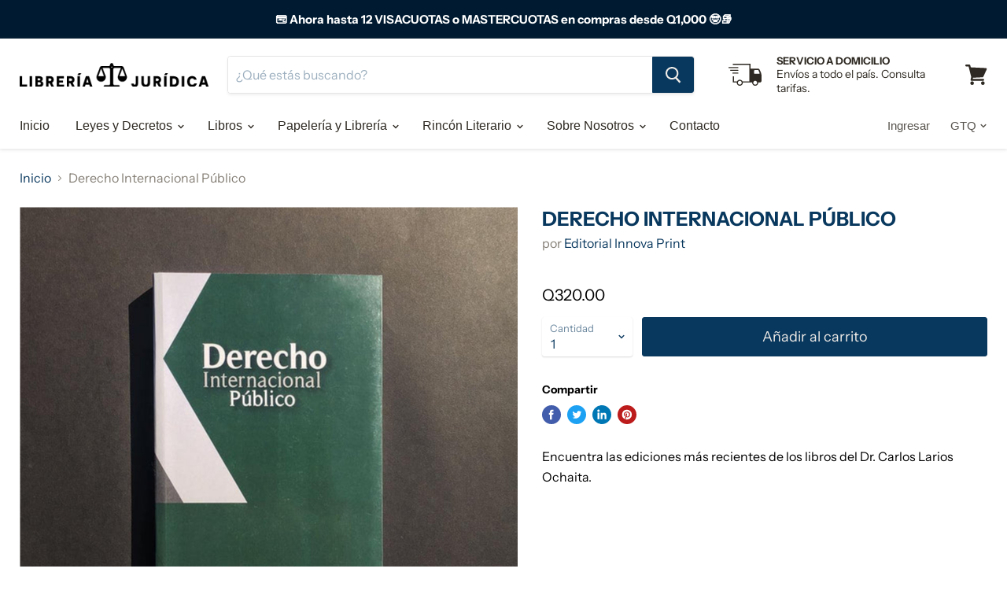

--- FILE ---
content_type: text/html; charset=utf-8
request_url: https://libreriajuridicagt.com/products/derecho-internacional-publico
body_size: 31302
content:
<!doctype html>
<html class="no-js no-touch" lang="es">
  <head>
    <meta name="google-site-verification" content="G_wEoNhutq4Ozz0VkGyteBQJQMzkqYL6U9jyscOk-cM" />
    <meta charset="utf-8">
    <meta http-equiv="x-ua-compatible" content="IE=edge">
	
    <link rel="preconnect" href="https://cdn.shopify.com">
    <link rel="preconnect" href="https://fonts.shopifycdn.com">
    <link rel="preconnect" href="https://v.shopify.com">
    <link rel="preconnect" href="https://cdn.shopifycloud.com">

    <title>Derecho Internacional Público— Libreria Juridica </title>

    
      <meta name="description" content="Encuentra las ediciones más recientes de los libros del Dr. Carlos Larios Ochaita.   ">
    

    
  <link rel="shortcut icon" href="//libreriajuridicagt.com/cdn/shop/files/new-logo_32x32.png?v=1613604061" type="image/png">


    
      <link rel="canonical" href="https://libreriajuridicagt.com/products/derecho-internacional-publico" />
    

    <meta name="viewport" content="width=device-width">

    
    















<meta property="og:site_name" content="Libreria Juridica ">
<meta property="og:url" content="https://libreriajuridicagt.com/products/derecho-internacional-publico">
<meta property="og:title" content="Derecho Internacional Público">
<meta property="og:type" content="website">
<meta property="og:description" content="Encuentra las ediciones más recientes de los libros del Dr. Carlos Larios Ochaita.   ">




    
    
    

    
    
    <meta
      property="og:image"
      content="https://libreriajuridicagt.com/cdn/shop/products/93418451_2754918231227849_4909636193332756480_n_1200x1200.jpg?v=1594189318"
    />
    <meta
      property="og:image:secure_url"
      content="https://libreriajuridicagt.com/cdn/shop/products/93418451_2754918231227849_4909636193332756480_n_1200x1200.jpg?v=1594189318"
    />
    <meta property="og:image:width" content="1200" />
    <meta property="og:image:height" content="1200" />
    
    
    <meta property="og:image:alt" content="Derecho Internacional Público - Libreria Juridica " />
  
















<meta name="twitter:title" content="Derecho Internacional Público">
<meta name="twitter:description" content="Encuentra las ediciones más recientes de los libros del Dr. Carlos Larios Ochaita.   ">


    
    
    
      
      
      <meta name="twitter:card" content="summary">
    
    
    <meta
      property="twitter:image"
      content="https://libreriajuridicagt.com/cdn/shop/products/93418451_2754918231227849_4909636193332756480_n_1200x1200_crop_center.jpg?v=1594189318"
    />
    <meta property="twitter:image:width" content="1200" />
    <meta property="twitter:image:height" content="1200" />
    
    
    <meta property="twitter:image:alt" content="Derecho Internacional Público - Libreria Juridica " />
  



    <link rel="preload" href="" as="font" crossorigin="anonymous">
    <link rel="preload" as="style" href="//libreriajuridicagt.com/cdn/shop/t/2/assets/theme.scss.css?v=108723383812128697771759259837">

    

<!-- Avada Boost Sales Script -->

      




          
          
          
          
          
          
          
          
          
          <script>
            const AVADA_ENHANCEMENTS = {};
            AVADA_ENHANCEMENTS.contentProtection = false;
            AVADA_ENHANCEMENTS.hideCheckoutButon = false;
            AVADA_ENHANCEMENTS.cartSticky = false;
            AVADA_ENHANCEMENTS.multiplePixelStatus = false;
            AVADA_ENHANCEMENTS.inactiveStatus = false;
            AVADA_ENHANCEMENTS.cartButtonAnimationStatus = false;
            AVADA_ENHANCEMENTS.whatsappStatus = false;
            AVADA_ENHANCEMENTS.messengerStatus = false;
            AVADA_ENHANCEMENTS.livechatStatus = false;
          </script>
































      <script>
        const AVADA_CDT = {};
        AVADA_CDT.template = "product";
        AVADA_CDT.collections = [];
        
          AVADA_CDT.collections.push("180542800011");
        

        const AVADA_INVQTY = {};
        
          AVADA_INVQTY[33850330546315] = 11;
        

        AVADA_CDT.cartitem = 0;
        AVADA_CDT.moneyformat = `Q{{amount}}`;
        AVADA_CDT.cartTotalPrice = 0;
        
        AVADA_CDT.selected_variant_id = 33850330546315;
        AVADA_CDT.product = {"id": 4921349472395,"title": "Derecho Internacional Público","handle": "derecho-internacional-publico","vendor": "Editorial Innova Print",
            "type": "Doctrina Guatemala","tags": ["Fase Pública","Guatemala","Internacional Público"],"price": 32000,"price_min": 32000,"price_max": 32000,
            "available": true,"price_varies": false,"compare_at_price": null,
            "compare_at_price_min": 0,"compare_at_price_max": 0,
            "compare_at_price_varies": false,"variants": [{"id":33850330546315,"title":"Default Title","option1":"Default Title","option2":null,"option3":null,"sku":"","requires_shipping":true,"taxable":false,"featured_image":null,"available":true,"name":"Derecho Internacional Público","public_title":null,"options":["Default Title"],"price":32000,"weight":0,"compare_at_price":null,"inventory_management":"shopify","barcode":"30546315","requires_selling_plan":false,"selling_plan_allocations":[]}],"featured_image": "\/\/libreriajuridicagt.com\/cdn\/shop\/products\/93418451_2754918231227849_4909636193332756480_n.jpg?v=1594189318","images": ["\/\/libreriajuridicagt.com\/cdn\/shop\/products\/93418451_2754918231227849_4909636193332756480_n.jpg?v=1594189318","\/\/libreriajuridicagt.com\/cdn\/shop\/products\/93958634_2754918254561180_4339077108346126336_n.jpg?v=1594189318","\/\/libreriajuridicagt.com\/cdn\/shop\/products\/93771027_2754918337894505_3464877441988689920_n.jpg?v=1594189318","\/\/libreriajuridicagt.com\/cdn\/shop\/products\/93426664_2754918351227837_8590193995139776512_n.jpg?v=1594189318"]
            };
        

        window.AVADA_BADGES = window.AVADA_BADGES || {};
        window.AVADA_BADGES = []

        window.AVADA_GENERAL_SETTINGS = window.AVADA_GENERAL_SETTINGS || {};
        window.AVADA_GENERAL_SETTINGS = null

        window.AVADA_COUNDOWNS = window.AVADA_COUNDOWNS || {};
        window.AVADA_COUNDOWNS = [{},{}]

        window.AVADA_INACTIVE_TAB = window.AVADA_INACTIVE_TAB || {};
        window.AVADA_INACTIVE_TAB = null

        window.AVADA_LIVECHAT = window.AVADA_LIVECHAT || {};
        window.AVADA_LIVECHAT = null

        window.AVADA_STICKY_ATC = window.AVADA_STICKY_ATC || {};
        window.AVADA_STICKY_ATC = null

        window.AVADA_ATC_ANIMATION = window.AVADA_ATC_ANIMATION || {};
        window.AVADA_ATC_ANIMATION = null

        window.AVADA_SP = window.AVADA_SP || {};
        window.AVADA_SP = {"shop":"RKoTaV0bUrpw3qP9ak44","configuration":{"position":"bottom-left","hide_time_ago":false,"smart_hide":false,"smart_hide_time":3,"smart_hide_unit":"days","truncate_product_name":true,"display_duration":5,"first_delay":10,"pops_interval":10,"max_pops_display":20,"show_mobile":true,"mobile_position":"bottom","animation":"fadeInUp","out_animation":"fadeOutDown","with_sound":false,"display_order":"order","only_product_viewing":false,"notice_continuously":false,"custom_css":"","replay":true,"included_urls":"","excluded_urls":"","excluded_product_type":"","countries_all":true,"countries":[],"allow_show":"all","hide_close":true,"close_time":1,"close_time_unit":"days","support_rtl":false},"notifications":{"F0YlrvoilbKxt8vWDK0W":{"settings":{"heading_text":"","heading_font_weight":500,"heading_font_size":12,"content_text":"{{first_name}} {{last_name}} has become a customer","content_font_weight":800,"content_font_size":13,"background_image":null,"background_color":"#FFF","heading_color":"#000","text_color":"#142A47","time_color":"#142A47","with_border":false,"border_color":"#333333","border_width":1,"border_radius":20,"image_border_radius":20,"heading_decoration":null,"hover_product_decoration":null,"hover_product_color":"#122234","with_box_shadow":true,"font":"Raleway","language_code":"es","with_static_map":false,"use_dynamic_names":false,"dynamic_names":"","use_flag":false,"popup_custom_link":"","popup_custom_image":"https:\/\/cdn1.avada.io\/proofo\/images\/tick.png","display_type":"popup","use_counter":false,"counter_color":"#0b4697","counter_unit_color":"#0b4697","counter_unit_plural":"views","counter_unit_single":"view","truncate_product_name":false,"allow_show":"all","included_urls":"","excluded_urls":"","position":"bottom-left","display_duration":5,"show_mobile":true,"mobile_position":"bottom","support_rtl":false},"type":"signup","items":[{"date":"2024-05-07T18:01:07-06:00","last_name":"Linares Robles","first_name":"Karin","email":"","relativeDate":"hace 38 minutos","smart_hide":false},{"date":"2024-05-07T16:31:38-06:00","last_name":"RALDA BARRIOS","first_name":"YONI ROEL","email":"","relativeDate":"hace 2 horas","smart_hide":false},{"date":"2024-05-07T12:44:33-06:00","last_name":"Ramírez Jerónimo","first_name":"Hellen Gissel","email":"","relativeDate":"hace 6 horas","smart_hide":false},{"date":"2024-05-07T12:09:31-06:00","last_name":"Pérez","first_name":"Yari","email":"","relativeDate":"hace 6 horas","smart_hide":false},{"date":"2024-05-06T18:12:42-06:00","last_name":"CARRERARIVAS","first_name":"MIRNA MIREYA","email":"","relativeDate":"hace un día","smart_hide":false},{"date":"2024-05-06T14:48:19-06:00","last_name":"Herrera","first_name":"Britny","email":"","relativeDate":"hace un día","smart_hide":false},{"date":"2024-05-06T13:03:10-06:00","last_name":"Pop Ché","first_name":"Juan Amilcar","email":"","relativeDate":"hace un día","smart_hide":false},{"date":"2024-05-05T20:32:55-06:00","last_name":"Cruz Ruano","first_name":"Edvin Rolando","email":"","relativeDate":"hace 2 días","smart_hide":false},{"date":"2024-05-05T19:53:21-06:00","last_name":"Quiroa","first_name":"Emerson","email":"","relativeDate":"hace 2 días","smart_hide":false},{"date":"2024-05-05T19:53:21-06:00","last_name":"Quiroa","first_name":"Emerson","email":"","relativeDate":"hace 2 días","smart_hide":false},{"date":"2024-05-04T10:31:14-06:00","last_name":"","first_name":"","email":"","relativeDate":"hace 3 días","smart_hide":false},{"date":"2024-05-04T10:31:14-06:00","last_name":"","first_name":"","email":"","relativeDate":"hace 3 días","smart_hide":false},{"date":"2024-05-03T19:10:06-06:00","last_name":"Alfaro Alvarizaes","first_name":"melany Adriana","email":"","relativeDate":"hace 4 días","smart_hide":true},{"date":"2024-05-03T18:16:56-06:00","last_name":"castellanos","first_name":"Abner","email":"","relativeDate":"hace 4 días","smart_hide":true},{"date":"2024-05-02T18:55:01-06:00","last_name":"","first_name":"","email":"","relativeDate":"hace 5 días","smart_hide":true},{"date":"2024-05-02T17:38:17-06:00","last_name":"Marroquin","first_name":"Mary","email":"","relativeDate":"hace 5 días","smart_hide":true},{"date":"2024-05-02T14:52:34-06:00","last_name":"","first_name":"","email":"","relativeDate":"hace 5 días","smart_hide":true},{"date":"2024-05-02T13:23:03-06:00","last_name":"Juárez Chalí","first_name":"Alex","email":"","relativeDate":"hace 5 días","smart_hide":true},{"date":"2024-05-02T11:34:31-06:00","last_name":"MORALES CONTRERAS","first_name":"BYRON FERNANDO","email":"","relativeDate":"hace 5 días","smart_hide":true},{"date":"2024-05-02T09:43:47-06:00","last_name":"Aguilar","first_name":"Angie","email":"","relativeDate":"hace 5 días","smart_hide":true},{"date":"2024-05-02T09:25:39-06:00","last_name":"Oliva","first_name":"Luis","email":"","relativeDate":"hace 5 días","smart_hide":true},{"date":"2024-05-01T18:36:30-06:00","last_name":"Garcia","first_name":"Jasmin","email":"","relativeDate":"hace 6 días","smart_hide":true},{"date":"2024-05-01T09:01:39-06:00","last_name":"Chacon","first_name":"Edgar","email":"","relativeDate":"hace 6 días","smart_hide":true},{"date":"2024-05-01T06:28:19-06:00","last_name":"","first_name":"","email":"","relativeDate":"hace 7 días","smart_hide":true},{"date":"2024-05-01T06:28:19-06:00","last_name":"","first_name":"","email":"","relativeDate":"hace 7 días","smart_hide":true},{"date":"2024-05-01T06:28:19-06:00","last_name":"","first_name":"","email":"","relativeDate":"hace 7 días","smart_hide":true},{"date":"2024-04-30T17:24:48-06:00","last_name":"Arriaga","first_name":"Isabella","email":"","relativeDate":"hace 7 días","smart_hide":true},{"date":"2024-04-30T17:24:48-06:00","last_name":"Arriaga","first_name":"Isabella","email":"","relativeDate":"hace 7 días","smart_hide":true},{"date":"2024-04-30T17:24:48-06:00","last_name":"Arriaga","first_name":"Isabella","email":"","relativeDate":"hace 7 días","smart_hide":true},{"date":"2024-04-30T14:06:06-06:00","last_name":"Ortiz","first_name":"Jhasmin","email":"","relativeDate":"hace 7 días","smart_hide":true}],"source":"shopify\/new_customer"},"Vr2xnoOPhpqaTzjyCEkY":{"settings":{"heading_text":"{{first_name}} in {{city}}, {{country}}","heading_font_weight":500,"heading_font_size":12,"content_text":"Purchased {{product_name}}","content_font_weight":800,"content_font_size":13,"background_image":"","background_color":"#FFF","heading_color":"#111","text_color":"#142A47","time_color":"#234342","with_border":false,"border_color":"#333333","border_width":1,"border_radius":20,"image_border_radius":20,"heading_decoration":null,"hover_product_decoration":null,"hover_product_color":"#122234","with_box_shadow":true,"font":"Raleway","language_code":"en","with_static_map":false,"use_dynamic_names":false,"dynamic_names":"","use_flag":false,"popup_custom_link":"","popup_custom_image":"","display_type":"popup","use_counter":false,"counter_color":"#0b4697","counter_unit_color":"#0b4697","counter_unit_plural":"views","counter_unit_single":"view","truncate_product_name":false,"allow_show":"all","included_urls":"","excluded_urls":""},"type":"order","items":[{"date":"2024-05-08T00:39:11.000Z","country":"Guatemala","city":"Guatemala","shipping_first_name":"Emilio","product_image":"https:\/\/cdn.shopify.com\/s\/files\/1\/0378\/3052\/5067\/files\/PhotoRoom-20231028-075453.png?v=1698501437","shipping_city":"Guatemala","map_url":"https:\/\/storage.googleapis.com\/avada-boost-sales.appspot.com\/maps\/Guatemala.png","type":"order","product_name":"Derecho Procesal Constitucional","product_id":4924309536907,"product_handle":"derecho-procesal-constitucional","first_name":"Emilio","shipping_country":"Guatemala","product_link":"https:\/\/libreria-juridica.myshopify.com\/products\/derecho-procesal-constitucional","relativeDate":"a few seconds ago","smart_hide":false,"flag_url":"https:\/\/cdn1.avada.io\/proofo\/flags\/040-guatemala.svg"},{"date":"2024-05-07T18:11:40.000Z","country":"Guatemala","city":"San Luis Jilotepeque","shipping_first_name":"Yari","product_image":"https:\/\/cdn.shopify.com\/s\/files\/1\/0378\/3052\/5067\/products\/p-penal-sencillo.jpg?v=1594190710","shipping_city":"San Luis Jilotepeque","map_url":"https:\/\/storage.googleapis.com\/avada-boost-sales.appspot.com\/maps\/San Luis Jilotepeque.png","type":"order","product_name":"Código Procesal  Penal (edición sencilla)","product_id":4924258844811,"product_handle":"codigo-procesal-penal-edicion-sencilla","first_name":"Yari","shipping_country":"Guatemala","product_link":"https:\/\/libreria-juridica.myshopify.com\/products\/codigo-procesal-penal-edicion-sencilla","relativeDate":"6 hours ago","smart_hide":false,"flag_url":"https:\/\/cdn1.avada.io\/proofo\/flags\/040-guatemala.svg"},{"date":"2024-05-07T18:11:40.000Z","country":"Guatemala","city":"San Luis Jilotepeque","shipping_first_name":"Yari","product_image":"https:\/\/cdn.shopify.com\/s\/files\/1\/0378\/3052\/5067\/products\/no-photo_b0ab6d3f-64e0-48fa-b6d7-0f44dacc5822.jpg?v=1594189252","shipping_city":"San Luis Jilotepeque","map_url":"https:\/\/storage.googleapis.com\/avada-boost-sales.appspot.com\/maps\/San Luis Jilotepeque.png","type":"order","product_name":"Ley de Orden Público","product_id":4915330252939,"product_handle":"ley-de-orden-publico","first_name":"Yari","shipping_country":"Guatemala","product_link":"https:\/\/libreria-juridica.myshopify.com\/products\/ley-de-orden-publico","relativeDate":"6 hours ago","smart_hide":false,"flag_url":"https:\/\/cdn1.avada.io\/proofo\/flags\/040-guatemala.svg"},{"date":"2024-05-07T18:11:40.000Z","country":"Guatemala","city":"San Luis Jilotepeque","shipping_first_name":"Yari","product_image":"https:\/\/cdn.shopify.com\/s\/files\/1\/0378\/3052\/5067\/products\/PhotoRoom-20210826_094841.png?v=1629993029","shipping_city":"San Luis Jilotepeque","map_url":"https:\/\/storage.googleapis.com\/avada-boost-sales.appspot.com\/maps\/San Luis Jilotepeque.png","type":"order","product_name":"Ley de Probidad y Responsabilidad de Funcionarios y Empleados Públicos","product_id":4917244362891,"product_handle":"copia-de-ley-de-servicio-civil-y-su-reglamento","first_name":"Yari","shipping_country":"Guatemala","product_link":"https:\/\/libreria-juridica.myshopify.com\/products\/copia-de-ley-de-servicio-civil-y-su-reglamento","relativeDate":"6 hours ago","smart_hide":false,"flag_url":"https:\/\/cdn1.avada.io\/proofo\/flags\/040-guatemala.svg"},{"date":"2024-05-07T18:11:40.000Z","country":"Guatemala","city":"San Luis Jilotepeque","shipping_first_name":"Yari","product_image":"https:\/\/cdn.shopify.com\/s\/files\/1\/0378\/3052\/5067\/products\/no-photo_528761f5-4705-4c2d-87dd-8fc044b90cf4.jpg?v=1594189309","shipping_city":"San Luis Jilotepeque","map_url":"https:\/\/storage.googleapis.com\/avada-boost-sales.appspot.com\/maps\/San Luis Jilotepeque.png","type":"order","product_name":"Ley Orgánica del Ministerio Público -PGN","product_id":4921161580683,"product_handle":"copia-de-ley-de-acceso-a-la-informacion-publica","first_name":"Yari","shipping_country":"Guatemala","product_link":"https:\/\/libreria-juridica.myshopify.com\/products\/copia-de-ley-de-acceso-a-la-informacion-publica","relativeDate":"6 hours ago","smart_hide":false,"flag_url":"https:\/\/cdn1.avada.io\/proofo\/flags\/040-guatemala.svg"},{"date":"2024-05-07T18:11:40.000Z","country":"Guatemala","city":"San Luis Jilotepeque","shipping_first_name":"Yari","product_image":"https:\/\/cdn.shopify.com\/s\/files\/1\/0378\/3052\/5067\/products\/contrataciones.jpg?v=1594189266","shipping_city":"San Luis Jilotepeque","map_url":"https:\/\/storage.googleapis.com\/avada-boost-sales.appspot.com\/maps\/San Luis Jilotepeque.png","type":"order","product_name":"Ley de Contrataciones del Estado","product_id":4915441533067,"product_handle":"ley-de-contrataciones-del-estado-y-su-reglamento","first_name":"Yari","shipping_country":"Guatemala","product_link":"https:\/\/libreria-juridica.myshopify.com\/products\/ley-de-contrataciones-del-estado-y-su-reglamento","relativeDate":"6 hours ago","smart_hide":false,"flag_url":"https:\/\/cdn1.avada.io\/proofo\/flags\/040-guatemala.svg"},{"date":"2024-05-07T18:11:40.000Z","country":"Guatemala","city":"San Luis Jilotepeque","shipping_first_name":"Yari","product_image":"https:\/\/cdn.shopify.com\/s\/files\/1\/0378\/3052\/5067\/products\/acceso-informacion.jpg?v=1594189225","shipping_city":"San Luis Jilotepeque","map_url":"https:\/\/storage.googleapis.com\/avada-boost-sales.appspot.com\/maps\/San Luis Jilotepeque.png","type":"order","product_name":"Ley de Acceso a la Información  (Edición sencilla)","product_id":4742846709899,"product_handle":"ley-de-acceso-a-la-informacion-edicion-sencilla","first_name":"Yari","shipping_country":"Guatemala","product_link":"https:\/\/libreria-juridica.myshopify.com\/products\/ley-de-acceso-a-la-informacion-edicion-sencilla","relativeDate":"6 hours ago","smart_hide":false,"flag_url":"https:\/\/cdn1.avada.io\/proofo\/flags\/040-guatemala.svg"},{"date":"2024-05-07T18:11:40.000Z","country":"Guatemala","city":"San Luis Jilotepeque","shipping_first_name":"Yari","product_image":"https:\/\/cdn.shopify.com\/s\/files\/1\/0378\/3052\/5067\/products\/no-photo_384ba3d3-35b1-424f-ba21-ceca9b96ad01.jpg?v=1594190691","shipping_city":"San Luis Jilotepeque","map_url":"https:\/\/storage.googleapis.com\/avada-boost-sales.appspot.com\/maps\/San Luis Jilotepeque.png","type":"order","product_name":"Declaración Americana de los Derechos y Deberes del Hombre","product_id":4924152217739,"product_handle":"copia-de-libro-iii-comercio-maritimo","first_name":"Yari","shipping_country":"Guatemala","product_link":"https:\/\/libreria-juridica.myshopify.com\/products\/copia-de-libro-iii-comercio-maritimo","relativeDate":"6 hours ago","smart_hide":false,"flag_url":"https:\/\/cdn1.avada.io\/proofo\/flags\/040-guatemala.svg"},{"date":"2024-05-07T18:11:40.000Z","country":"Guatemala","city":"San Luis Jilotepeque","shipping_first_name":"Yari","product_image":"https:\/\/cdn.shopify.com\/s\/files\/1\/0378\/3052\/5067\/products\/no-photo_764187d4-af55-4b4c-8052-126ad3af380b.jpg?v=1594189324","shipping_city":"San Luis Jilotepeque","map_url":"https:\/\/storage.googleapis.com\/avada-boost-sales.appspot.com\/maps\/San Luis Jilotepeque.png","type":"order","product_name":"Ley de Idiomas Nacionales","product_id":4922218610827,"product_handle":"copia-de-ley-de-anuncios-en-vias-urbanas-vias-extraurbanas-y-similares","first_name":"Yari","shipping_country":"Guatemala","product_link":"https:\/\/libreria-juridica.myshopify.com\/products\/copia-de-ley-de-anuncios-en-vias-urbanas-vias-extraurbanas-y-similares","relativeDate":"6 hours ago","smart_hide":false,"flag_url":"https:\/\/cdn1.avada.io\/proofo\/flags\/040-guatemala.svg"},{"date":"2024-05-07T00:12:43.000Z","country":"Guatemala","city":"San Juan Sacatepequez","shipping_first_name":"MIRNA MIREYA","product_image":"https:\/\/cdn.shopify.com\/s\/files\/1\/0378\/3052\/5067\/products\/01---publica01.jpg?v=1607097671","shipping_city":"San Juan Sacatepequez","map_url":"https:\/\/storage.googleapis.com\/avada-boost-sales.appspot.com\/maps\/San Juan Sacatepequez.png","type":"order","product_name":"Paquete UMG Fase Pública","product_id":5065954066571,"product_handle":"paquete-umg-fase-publica","first_name":"MIRNA MIREYA","shipping_country":"Guatemala","product_link":"https:\/\/libreria-juridica.myshopify.com\/products\/paquete-umg-fase-publica","relativeDate":"a day ago","smart_hide":false,"flag_url":"https:\/\/cdn1.avada.io\/proofo\/flags\/040-guatemala.svg"},{"date":"2024-05-07T00:12:43.000Z","country":"Guatemala","city":"San Juan Sacatepequez","shipping_first_name":"MIRNA MIREYA","product_image":"https:\/\/cdn.shopify.com\/s\/files\/1\/0378\/3052\/5067\/products\/POST-IT-COLORES.jpg?v=1600119754","shipping_city":"San Juan Sacatepequez","map_url":"https:\/\/storage.googleapis.com\/avada-boost-sales.appspot.com\/maps\/San Juan Sacatepequez.png","type":"order","product_name":"Banderitas Post-It (Flechas)","product_id":5017285197963,"product_handle":"banderitas-post-it-flechas","first_name":"MIRNA MIREYA","shipping_country":"Guatemala","product_link":"https:\/\/libreria-juridica.myshopify.com\/products\/banderitas-post-it-flechas","relativeDate":"a day ago","smart_hide":false,"flag_url":"https:\/\/cdn1.avada.io\/proofo\/flags\/040-guatemala.svg"},{"date":"2024-05-06T23:44:27.000Z","country":"Guatemala","city":"Guatemala","shipping_first_name":"Nancy","product_image":"https:\/\/cdn.shopify.com\/s\/files\/1\/0378\/3052\/5067\/products\/50773269_1966861970033483_7780327952419389440_o.jpg?v=1594190809","shipping_city":"Guatemala","map_url":"https:\/\/storage.googleapis.com\/avada-boost-sales.appspot.com\/maps\/Guatemala.png","type":"order","product_name":"Instrumentos Universales e Interamericanos de Derechos Humanos","product_id":4945472651403,"product_handle":"instrumentos-universales-e-interamericanos-de-derechos-humanos","first_name":"Nancy","shipping_country":"Guatemala","product_link":"https:\/\/libreria-juridica.myshopify.com\/products\/instrumentos-universales-e-interamericanos-de-derechos-humanos","relativeDate":"a day ago","smart_hide":false,"flag_url":"https:\/\/cdn1.avada.io\/proofo\/flags\/040-guatemala.svg"},{"date":"2024-05-06T23:44:27.000Z","country":"Guatemala","city":"Guatemala","shipping_first_name":"Nancy","product_image":"https:\/\/cdn.shopify.com\/s\/files\/1\/0378\/3052\/5067\/products\/PhotoRoom-20220829_105010.png?v=1661792290","shipping_city":"Guatemala","map_url":"https:\/\/storage.googleapis.com\/avada-boost-sales.appspot.com\/maps\/Guatemala.png","type":"order","product_name":"Ley de Expropiación","product_id":4921222856843,"product_handle":"copia-de-ley-reguladora-de-las-areas-de-reserva-territorial-del-estado-de-guatemala-ocret","first_name":"Nancy","shipping_country":"Guatemala","product_link":"https:\/\/libreria-juridica.myshopify.com\/products\/copia-de-ley-reguladora-de-las-areas-de-reserva-territorial-del-estado-de-guatemala-ocret","relativeDate":"a day ago","smart_hide":false,"flag_url":"https:\/\/cdn1.avada.io\/proofo\/flags\/040-guatemala.svg"},{"date":"2024-05-06T23:44:27.000Z","country":"Guatemala","city":"Guatemala","shipping_first_name":"Nancy","product_image":"https:\/\/cdn.shopify.com\/s\/files\/1\/0378\/3052\/5067\/products\/areas-protegidas.jpg?v=1594189335","shipping_city":"Guatemala","map_url":"https:\/\/storage.googleapis.com\/avada-boost-sales.appspot.com\/maps\/Guatemala.png","type":"order","product_name":"Ley de Áreas Protegidas","product_id":4922355548299,"product_handle":"copia-de-ley-de-organizaciones-no-gubernamentales-para-el-desarrollo-ong-s-2","first_name":"Nancy","shipping_country":"Guatemala","product_link":"https:\/\/libreria-juridica.myshopify.com\/products\/copia-de-ley-de-organizaciones-no-gubernamentales-para-el-desarrollo-ong-s-2","relativeDate":"a day ago","smart_hide":false,"flag_url":"https:\/\/cdn1.avada.io\/proofo\/flags\/040-guatemala.svg"},{"date":"2024-05-06T23:44:27.000Z","country":"Guatemala","city":"Guatemala","shipping_first_name":"Nancy","product_image":"https:\/\/cdn.shopify.com\/s\/files\/1\/0378\/3052\/5067\/products\/no-photo_b75dd081-c54d-4fac-a77b-f016d6a3efd2.jpg?v=1594189316","shipping_city":"Guatemala","map_url":"https:\/\/storage.googleapis.com\/avada-boost-sales.appspot.com\/maps\/Guatemala.png","type":"order","product_name":"Ley de Parcelamientos Urbanos","product_id":4921223970955,"product_handle":"copia-de-ley-de-expropiacion","first_name":"Nancy","shipping_country":"Guatemala","product_link":"https:\/\/libreria-juridica.myshopify.com\/products\/copia-de-ley-de-expropiacion","relativeDate":"a day ago","smart_hide":false,"flag_url":"https:\/\/cdn1.avada.io\/proofo\/flags\/040-guatemala.svg"},{"date":"2024-05-06T23:44:27.000Z","country":"Guatemala","city":"Guatemala","shipping_first_name":"Nancy","product_image":"https:\/\/cdn.shopify.com\/s\/files\/1\/0378\/3052\/5067\/products\/no-photo_c55fa092-a59f-41b1-8878-96266ae5ae28.jpg?v=1594189316","shipping_city":"Guatemala","map_url":"https:\/\/storage.googleapis.com\/avada-boost-sales.appspot.com\/maps\/Guatemala.png","type":"order","product_name":"Titulación Supletoria","product_id":4921224921227,"product_handle":"copia-de-ley-de-parcelamientos-urbanos","first_name":"Nancy","shipping_country":"Guatemala","product_link":"https:\/\/libreria-juridica.myshopify.com\/products\/copia-de-ley-de-parcelamientos-urbanos","relativeDate":"a day ago","smart_hide":false,"flag_url":"https:\/\/cdn1.avada.io\/proofo\/flags\/040-guatemala.svg"},{"date":"2024-05-06T20:48:20.000Z","country":"Guatemala","city":"Huehuetenango","shipping_first_name":"Britny","product_image":"https:\/\/cdn.shopify.com\/s\/files\/1\/0378\/3052\/5067\/products\/no-photo_b0ab6d3f-64e0-48fa-b6d7-0f44dacc5822.jpg?v=1594189252","shipping_city":"Huehuetenango","map_url":"https:\/\/storage.googleapis.com\/avada-boost-sales.appspot.com\/maps\/Huehuetenango.png","type":"order","product_name":"Ley de Orden Público","product_id":4915330252939,"product_handle":"ley-de-orden-publico","first_name":"Britny","shipping_country":"Guatemala","product_link":"https:\/\/libreria-juridica.myshopify.com\/products\/ley-de-orden-publico","relativeDate":"a day ago","smart_hide":false,"flag_url":"https:\/\/cdn1.avada.io\/proofo\/flags\/040-guatemala.svg"},{"date":"2024-05-06T20:48:20.000Z","country":"Guatemala","city":"Huehuetenango","shipping_first_name":"Britny","product_image":"https:\/\/cdn.shopify.com\/s\/files\/1\/0378\/3052\/5067\/products\/renap.jpg?v=1594189287","shipping_city":"Huehuetenango","map_url":"https:\/\/storage.googleapis.com\/avada-boost-sales.appspot.com\/maps\/Huehuetenango.png","type":"order","product_name":"Ley del Registro Nacional de las Personas - RENAP-","product_id":4917528101003,"product_handle":"copia-de-ley-del-registro-de-informacion-catastral-ric","first_name":"Britny","shipping_country":"Guatemala","product_link":"https:\/\/libreria-juridica.myshopify.com\/products\/copia-de-ley-del-registro-de-informacion-catastral-ric","relativeDate":"a day ago","smart_hide":false,"flag_url":"https:\/\/cdn1.avada.io\/proofo\/flags\/040-guatemala.svg"},{"date":"2024-05-06T20:48:20.000Z","country":"Guatemala","city":"Huehuetenango","shipping_first_name":"Britny","product_image":"https:\/\/cdn.shopify.com\/s\/files\/1\/0378\/3052\/5067\/products\/adopciones.jpg?v=1594189288","shipping_city":"Huehuetenango","map_url":"https:\/\/storage.googleapis.com\/avada-boost-sales.appspot.com\/maps\/Huehuetenango.png","type":"order","product_name":"Ley de Adopciones","product_id":4917564407947,"product_handle":"copia-de-ley-nacional-para-el-desarrollo-de-la-cultura-fisica-y-el-deporte-cdag","first_name":"Britny","shipping_country":"Guatemala","product_link":"https:\/\/libreria-juridica.myshopify.com\/products\/copia-de-ley-nacional-para-el-desarrollo-de-la-cultura-fisica-y-el-deporte-cdag","relativeDate":"a day ago","smart_hide":false,"flag_url":"https:\/\/cdn1.avada.io\/proofo\/flags\/040-guatemala.svg"},{"date":"2024-05-06T20:48:20.000Z","country":"Guatemala","city":"Huehuetenango","shipping_first_name":"Britny","product_image":"https:\/\/cdn.shopify.com\/s\/files\/1\/0378\/3052\/5067\/products\/01_76412778-b63b-4b9f-95ff-bb3eb7b27b61.jpg?v=1594190712","shipping_city":"Huehuetenango","map_url":"https:\/\/storage.googleapis.com\/avada-boost-sales.appspot.com\/maps\/Huehuetenango.png","type":"order","product_name":"Sistema de Frenos y Contrapesos en el Gobierno del Estado de Guatemala","product_id":4924310356107,"product_handle":"sistema-de-frenos-y-contrapesos-en-el-gobierno-del-estado-de-guatemala","first_name":"Britny","shipping_country":"Guatemala","product_link":"https:\/\/libreria-juridica.myshopify.com\/products\/sistema-de-frenos-y-contrapesos-en-el-gobierno-del-estado-de-guatemala","relativeDate":"a day ago","smart_hide":false,"flag_url":"https:\/\/cdn1.avada.io\/proofo\/flags\/040-guatemala.svg"},{"date":"2024-05-06T19:03:11.000Z","country":"Guatemala","city":"San Pedro Carcha","shipping_first_name":"Juan Amilcar","product_image":"https:\/\/cdn.shopify.com\/s\/files\/1\/0378\/3052\/5067\/products\/58686704_2095758933810452_3765812679294320640_o.jpg?v=1594190800","shipping_city":"San Pedro Carcha","map_url":"https:\/\/storage.googleapis.com\/avada-boost-sales.appspot.com\/maps\/San Pedro Carcha.png","type":"order","product_name":"Introducción a la Criminalistica y Ciencias Forenses","product_id":4941609468043,"product_handle":"introduccion-a-la-criminalistica-y-ciencias-forenses","first_name":"Juan Amilcar","shipping_country":"Guatemala","product_link":"https:\/\/libreria-juridica.myshopify.com\/products\/introduccion-a-la-criminalistica-y-ciencias-forenses","relativeDate":"a day ago","smart_hide":false,"flag_url":"https:\/\/cdn1.avada.io\/proofo\/flags\/040-guatemala.svg"},{"date":"2024-05-06T17:19:26.000Z","country":"Guatemala","city":"Santa Cruz del Quiché","shipping_first_name":"Enrique Maximiliano","product_image":"https:\/\/cdn.shopify.com\/s\/files\/1\/0378\/3052\/5067\/files\/20240118-154236_0000.png?v=1705614200","shipping_city":"Santa Cruz del Quiché","map_url":"https:\/\/storage.googleapis.com\/avada-boost-sales.appspot.com\/maps\/Santa Cruz del Quiché.png","type":"order","product_name":"Introducción al Derecho Tomo I","product_id":4925178511499,"product_handle":"introduccion-al-derecho","first_name":"Enrique Maximiliano","shipping_country":"Guatemala","product_link":"https:\/\/libreria-juridica.myshopify.com\/products\/introduccion-al-derecho","relativeDate":"a day ago","smart_hide":false,"flag_url":"https:\/\/cdn1.avada.io\/proofo\/flags\/040-guatemala.svg"},{"date":"2024-05-06T16:15:40.000Z","country":"Guatemala","city":"Cuilapa","shipping_first_name":"","product_image":"https:\/\/cdn.shopify.com\/s\/files\/1\/0378\/3052\/5067\/files\/HORARIOS-SEMANA_SANTA_20240410_103046_0000.png?v=1712766969","shipping_city":"","map_url":"https:\/\/storage.googleapis.com\/avada-boost-sales.appspot.com\/maps\/Cuilapa.png","type":"order","product_name":"La Fase Privada Del Examen Técnico Profesional","product_id":4869344821387,"product_handle":"la-fase-privada-del-examen-tecnico-profesional","first_name":"BYRON FERNANDO","shipping_country":"","product_link":"https:\/\/libreria-juridica.myshopify.com\/products\/la-fase-privada-del-examen-tecnico-profesional","relativeDate":"a day ago","smart_hide":false,"flag_url":"https:\/\/cdn1.avada.io\/proofo\/flags\/040-guatemala.svg"},{"date":"2024-05-06T02:32:56.000Z","country":"Guatemala","city":"Guastatoya","shipping_first_name":"Edvin Rolando","product_image":"https:\/\/cdn.shopify.com\/s\/files\/1\/0378\/3052\/5067\/products\/02_08f6be97-d7fe-49ba-8129-d6ef82ad0128.jpg?v=1637257793","shipping_city":"Guastatoya","map_url":"https:\/\/storage.googleapis.com\/avada-boost-sales.appspot.com\/maps\/Guastatoya.png","type":"order","product_name":"Derecho Laboral Guatemalteco","product_id":4941557334155,"product_handle":"derecho-laboral-guatemalteco","first_name":"Edvin Rolando","shipping_country":"Guatemala","product_link":"https:\/\/libreria-juridica.myshopify.com\/products\/derecho-laboral-guatemalteco","relativeDate":"2 days ago","smart_hide":false,"flag_url":"https:\/\/cdn1.avada.io\/proofo\/flags\/040-guatemala.svg"},{"date":"2024-05-06T01:53:23.000Z","country":"Guatemala","city":"Mazatenango","shipping_first_name":"Emerson","product_image":"https:\/\/cdn.shopify.com\/s\/files\/1\/0378\/3052\/5067\/products\/02_08f6be97-d7fe-49ba-8129-d6ef82ad0128.jpg?v=1637257793","shipping_city":"Mazatenango","map_url":"https:\/\/storage.googleapis.com\/avada-boost-sales.appspot.com\/maps\/Mazatenango.png","type":"order","product_name":"Derecho Laboral Guatemalteco","product_id":4941557334155,"product_handle":"derecho-laboral-guatemalteco","first_name":"Emerson","shipping_country":"Guatemala","product_link":"https:\/\/libreria-juridica.myshopify.com\/products\/derecho-laboral-guatemalteco","relativeDate":"2 days ago","smart_hide":false,"flag_url":"https:\/\/cdn1.avada.io\/proofo\/flags\/040-guatemala.svg"},{"date":"2024-05-05T00:19:53.000Z","country":"Guatemala","city":"Guatemala","shipping_first_name":"Maria","product_image":"https:\/\/cdn.shopify.com\/s\/files\/1\/0378\/3052\/5067\/products\/01_a34764be-b119-48b2-8426-b2112723fad5.jpg?v=1609785054","shipping_city":"Guatemala","map_url":"https:\/\/storage.googleapis.com\/avada-boost-sales.appspot.com\/maps\/Guatemala.png","type":"order","product_name":"Paquete de Códigos Principales","product_id":4940878741643,"product_handle":"paquete-de-codigos-principales","first_name":"Maria","shipping_country":"Guatemala","product_link":"https:\/\/libreria-juridica.myshopify.com\/products\/paquete-de-codigos-principales","relativeDate":"3 days ago","smart_hide":false,"flag_url":"https:\/\/cdn1.avada.io\/proofo\/flags\/040-guatemala.svg"},{"date":"2024-05-04T01:10:07.000Z","country":"Guatemala","city":"Chimaltenango","shipping_first_name":"melany Adriana","product_image":"https:\/\/cdn.shopify.com\/s\/files\/1\/0378\/3052\/5067\/products\/no-photo_126f28dd-5fb7-4b6f-9747-853e4bdd604c.jpg?v=1594190701","shipping_city":"Chimaltenango","map_url":"https:\/\/storage.googleapis.com\/avada-boost-sales.appspot.com\/maps\/Chimaltenango.png","type":"order","product_name":"Ley de Implementación del Control Telemático en el Proceso Penal","product_id":4924225126539,"product_handle":"copia-de-ley-de-tarjeta-de-credito","first_name":"melany Adriana","shipping_country":"Guatemala","product_link":"https:\/\/libreria-juridica.myshopify.com\/products\/copia-de-ley-de-tarjeta-de-credito","relativeDate":"4 days ago","smart_hide":true,"flag_url":"https:\/\/cdn1.avada.io\/proofo\/flags\/040-guatemala.svg"},{"date":"2024-05-04T01:10:07.000Z","country":"Guatemala","city":"Chimaltenango","shipping_first_name":"melany Adriana","product_image":"https:\/\/cdn.shopify.com\/s\/files\/1\/0378\/3052\/5067\/products\/01_a34764be-b119-48b2-8426-b2112723fad5.jpg?v=1609785054","shipping_city":"Chimaltenango","map_url":"https:\/\/storage.googleapis.com\/avada-boost-sales.appspot.com\/maps\/Chimaltenango.png","type":"order","product_name":"Paquete de Códigos Principales","product_id":4940878741643,"product_handle":"paquete-de-codigos-principales","first_name":"melany Adriana","shipping_country":"Guatemala","product_link":"https:\/\/libreria-juridica.myshopify.com\/products\/paquete-de-codigos-principales","relativeDate":"4 days ago","smart_hide":true,"flag_url":"https:\/\/cdn1.avada.io\/proofo\/flags\/040-guatemala.svg"},{"date":"2024-05-04T00:16:57.000Z","country":"Guatemala","city":"San Luis","shipping_first_name":"Abner","product_image":"https:\/\/cdn.shopify.com\/s\/files\/1\/0378\/3052\/5067\/files\/PhotoRoom-20230814-110232.png?v=1692032680","shipping_city":"San Luis","map_url":"https:\/\/storage.googleapis.com\/avada-boost-sales.appspot.com\/maps\/San Luis.png","type":"order","product_name":"El Notario Ante la Contratación Civil y Mercantil","product_id":6579969032331,"product_handle":"el-notario-ante-la-contratacion-civil-y-mercantil-1","first_name":"Abner","shipping_country":"Guatemala","product_link":"https:\/\/libreria-juridica.myshopify.com\/products\/el-notario-ante-la-contratacion-civil-y-mercantil-1","relativeDate":"4 days ago","smart_hide":true,"flag_url":"https:\/\/cdn1.avada.io\/proofo\/flags\/040-guatemala.svg"},{"date":"2024-05-02T23:38:20.000Z","country":"Guatemala","city":"Guatemala","shipping_first_name":"Mary","product_image":"https:\/\/cdn.shopify.com\/s\/files\/1\/0378\/3052\/5067\/files\/HORARIOS-SEMANA_SANTA_20240425_113944_0000.png?v=1714066933","shipping_city":"Guatemala","map_url":"https:\/\/storage.googleapis.com\/avada-boost-sales.appspot.com\/maps\/Guatemala.png","type":"order","product_name":"Stick Flags Banderitas SIGN HERE","product_id":7380474298507,"product_handle":"stick-flags-banderitas-sign-here","first_name":"Mary","shipping_country":"Guatemala","product_link":"https:\/\/libreria-juridica.myshopify.com\/products\/stick-flags-banderitas-sign-here","relativeDate":"5 days ago","smart_hide":true,"flag_url":"https:\/\/cdn1.avada.io\/proofo\/flags\/040-guatemala.svg"}],"source":"shopify\/order"}}}

         window.AVADA_BS_FSB = window.AVADA_BS_FSB || {};
         window.AVADA_BS_FSB = {
          bars: [],
          cart: 0,
          compatible: {
            langify: ''
          }
        }
      </script>
<!-- /Avada Boost Sales Script -->

<script>window.performance && window.performance.mark && window.performance.mark('shopify.content_for_header.start');</script><meta name="google-site-verification" content="EYVhp6a2CMMQ0E4DAK2BxCSZhoaasiXMeop7km0P2ds">
<meta name="facebook-domain-verification" content="co7it3eyvgkloeffwbbsgm684xmyvq">
<meta name="google-site-verification" content="w6bBampoZnw7rKaRexY6csSQvkPW-1iLt3jDc2OLwdw">
<meta id="shopify-digital-wallet" name="shopify-digital-wallet" content="/37830525067/digital_wallets/dialog">
<link rel="alternate" type="application/json+oembed" href="https://libreriajuridicagt.com/products/derecho-internacional-publico.oembed">
<script async="async" src="/checkouts/internal/preloads.js?locale=es-GT"></script>
<script id="shopify-features" type="application/json">{"accessToken":"730cea4bee83a632e52e8c21b04ba903","betas":["rich-media-storefront-analytics"],"domain":"libreriajuridicagt.com","predictiveSearch":true,"shopId":37830525067,"locale":"es"}</script>
<script>var Shopify = Shopify || {};
Shopify.shop = "libreria-juridica.myshopify.com";
Shopify.locale = "es";
Shopify.currency = {"active":"GTQ","rate":"1.0"};
Shopify.country = "GT";
Shopify.theme = {"name":"libreriajuridica-abril2022","id":94584111243,"schema_name":"Empire","schema_version":"5.1.1","theme_store_id":838,"role":"main"};
Shopify.theme.handle = "null";
Shopify.theme.style = {"id":null,"handle":null};
Shopify.cdnHost = "libreriajuridicagt.com/cdn";
Shopify.routes = Shopify.routes || {};
Shopify.routes.root = "/";</script>
<script type="module">!function(o){(o.Shopify=o.Shopify||{}).modules=!0}(window);</script>
<script>!function(o){function n(){var o=[];function n(){o.push(Array.prototype.slice.apply(arguments))}return n.q=o,n}var t=o.Shopify=o.Shopify||{};t.loadFeatures=n(),t.autoloadFeatures=n()}(window);</script>
<script id="shop-js-analytics" type="application/json">{"pageType":"product"}</script>
<script defer="defer" async type="module" src="//libreriajuridicagt.com/cdn/shopifycloud/shop-js/modules/v2/client.init-shop-cart-sync_B5knhve2.es.esm.js"></script>
<script defer="defer" async type="module" src="//libreriajuridicagt.com/cdn/shopifycloud/shop-js/modules/v2/chunk.common_DUtBTchb.esm.js"></script>
<script type="module">
  await import("//libreriajuridicagt.com/cdn/shopifycloud/shop-js/modules/v2/client.init-shop-cart-sync_B5knhve2.es.esm.js");
await import("//libreriajuridicagt.com/cdn/shopifycloud/shop-js/modules/v2/chunk.common_DUtBTchb.esm.js");

  window.Shopify.SignInWithShop?.initShopCartSync?.({"fedCMEnabled":true,"windoidEnabled":true});

</script>
<script>(function() {
  var isLoaded = false;
  function asyncLoad() {
    if (isLoaded) return;
    isLoaded = true;
    var urls = ["https:\/\/chimpstatic.com\/mcjs-connected\/js\/users\/9de37b4994fc176e0b360f0b9\/4edb0dc7bd9b49295d78c2181.js?shop=libreria-juridica.myshopify.com","",""];
    for (var i = 0; i < urls.length; i++) {
      var s = document.createElement('script');
      s.type = 'text/javascript';
      s.async = true;
      s.src = urls[i];
      var x = document.getElementsByTagName('script')[0];
      x.parentNode.insertBefore(s, x);
    }
  };
  if(window.attachEvent) {
    window.attachEvent('onload', asyncLoad);
  } else {
    window.addEventListener('load', asyncLoad, false);
  }
})();</script>
<script id="__st">var __st={"a":37830525067,"offset":-21600,"reqid":"a0858270-2133-4fa1-bc96-6d4c03d077da-1768408000","pageurl":"libreriajuridicagt.com\/products\/derecho-internacional-publico","u":"949a79e44546","p":"product","rtyp":"product","rid":4921349472395};</script>
<script>window.ShopifyPaypalV4VisibilityTracking = true;</script>
<script id="captcha-bootstrap">!function(){'use strict';const t='contact',e='account',n='new_comment',o=[[t,t],['blogs',n],['comments',n],[t,'customer']],c=[[e,'customer_login'],[e,'guest_login'],[e,'recover_customer_password'],[e,'create_customer']],r=t=>t.map((([t,e])=>`form[action*='/${t}']:not([data-nocaptcha='true']) input[name='form_type'][value='${e}']`)).join(','),a=t=>()=>t?[...document.querySelectorAll(t)].map((t=>t.form)):[];function s(){const t=[...o],e=r(t);return a(e)}const i='password',u='form_key',d=['recaptcha-v3-token','g-recaptcha-response','h-captcha-response',i],f=()=>{try{return window.sessionStorage}catch{return}},m='__shopify_v',_=t=>t.elements[u];function p(t,e,n=!1){try{const o=window.sessionStorage,c=JSON.parse(o.getItem(e)),{data:r}=function(t){const{data:e,action:n}=t;return t[m]||n?{data:e,action:n}:{data:t,action:n}}(c);for(const[e,n]of Object.entries(r))t.elements[e]&&(t.elements[e].value=n);n&&o.removeItem(e)}catch(o){console.error('form repopulation failed',{error:o})}}const l='form_type',E='cptcha';function T(t){t.dataset[E]=!0}const w=window,h=w.document,L='Shopify',v='ce_forms',y='captcha';let A=!1;((t,e)=>{const n=(g='f06e6c50-85a8-45c8-87d0-21a2b65856fe',I='https://cdn.shopify.com/shopifycloud/storefront-forms-hcaptcha/ce_storefront_forms_captcha_hcaptcha.v1.5.2.iife.js',D={infoText:'Protegido por hCaptcha',privacyText:'Privacidad',termsText:'Términos'},(t,e,n)=>{const o=w[L][v],c=o.bindForm;if(c)return c(t,g,e,D).then(n);var r;o.q.push([[t,g,e,D],n]),r=I,A||(h.body.append(Object.assign(h.createElement('script'),{id:'captcha-provider',async:!0,src:r})),A=!0)});var g,I,D;w[L]=w[L]||{},w[L][v]=w[L][v]||{},w[L][v].q=[],w[L][y]=w[L][y]||{},w[L][y].protect=function(t,e){n(t,void 0,e),T(t)},Object.freeze(w[L][y]),function(t,e,n,w,h,L){const[v,y,A,g]=function(t,e,n){const i=e?o:[],u=t?c:[],d=[...i,...u],f=r(d),m=r(i),_=r(d.filter((([t,e])=>n.includes(e))));return[a(f),a(m),a(_),s()]}(w,h,L),I=t=>{const e=t.target;return e instanceof HTMLFormElement?e:e&&e.form},D=t=>v().includes(t);t.addEventListener('submit',(t=>{const e=I(t);if(!e)return;const n=D(e)&&!e.dataset.hcaptchaBound&&!e.dataset.recaptchaBound,o=_(e),c=g().includes(e)&&(!o||!o.value);(n||c)&&t.preventDefault(),c&&!n&&(function(t){try{if(!f())return;!function(t){const e=f();if(!e)return;const n=_(t);if(!n)return;const o=n.value;o&&e.removeItem(o)}(t);const e=Array.from(Array(32),(()=>Math.random().toString(36)[2])).join('');!function(t,e){_(t)||t.append(Object.assign(document.createElement('input'),{type:'hidden',name:u})),t.elements[u].value=e}(t,e),function(t,e){const n=f();if(!n)return;const o=[...t.querySelectorAll(`input[type='${i}']`)].map((({name:t})=>t)),c=[...d,...o],r={};for(const[a,s]of new FormData(t).entries())c.includes(a)||(r[a]=s);n.setItem(e,JSON.stringify({[m]:1,action:t.action,data:r}))}(t,e)}catch(e){console.error('failed to persist form',e)}}(e),e.submit())}));const S=(t,e)=>{t&&!t.dataset[E]&&(n(t,e.some((e=>e===t))),T(t))};for(const o of['focusin','change'])t.addEventListener(o,(t=>{const e=I(t);D(e)&&S(e,y())}));const B=e.get('form_key'),M=e.get(l),P=B&&M;t.addEventListener('DOMContentLoaded',(()=>{const t=y();if(P)for(const e of t)e.elements[l].value===M&&p(e,B);[...new Set([...A(),...v().filter((t=>'true'===t.dataset.shopifyCaptcha))])].forEach((e=>S(e,t)))}))}(h,new URLSearchParams(w.location.search),n,t,e,['guest_login'])})(!0,!0)}();</script>
<script integrity="sha256-4kQ18oKyAcykRKYeNunJcIwy7WH5gtpwJnB7kiuLZ1E=" data-source-attribution="shopify.loadfeatures" defer="defer" src="//libreriajuridicagt.com/cdn/shopifycloud/storefront/assets/storefront/load_feature-a0a9edcb.js" crossorigin="anonymous"></script>
<script data-source-attribution="shopify.dynamic_checkout.dynamic.init">var Shopify=Shopify||{};Shopify.PaymentButton=Shopify.PaymentButton||{isStorefrontPortableWallets:!0,init:function(){window.Shopify.PaymentButton.init=function(){};var t=document.createElement("script");t.src="https://libreriajuridicagt.com/cdn/shopifycloud/portable-wallets/latest/portable-wallets.es.js",t.type="module",document.head.appendChild(t)}};
</script>
<script data-source-attribution="shopify.dynamic_checkout.buyer_consent">
  function portableWalletsHideBuyerConsent(e){var t=document.getElementById("shopify-buyer-consent"),n=document.getElementById("shopify-subscription-policy-button");t&&n&&(t.classList.add("hidden"),t.setAttribute("aria-hidden","true"),n.removeEventListener("click",e))}function portableWalletsShowBuyerConsent(e){var t=document.getElementById("shopify-buyer-consent"),n=document.getElementById("shopify-subscription-policy-button");t&&n&&(t.classList.remove("hidden"),t.removeAttribute("aria-hidden"),n.addEventListener("click",e))}window.Shopify?.PaymentButton&&(window.Shopify.PaymentButton.hideBuyerConsent=portableWalletsHideBuyerConsent,window.Shopify.PaymentButton.showBuyerConsent=portableWalletsShowBuyerConsent);
</script>
<script data-source-attribution="shopify.dynamic_checkout.cart.bootstrap">document.addEventListener("DOMContentLoaded",(function(){function t(){return document.querySelector("shopify-accelerated-checkout-cart, shopify-accelerated-checkout")}if(t())Shopify.PaymentButton.init();else{new MutationObserver((function(e,n){t()&&(Shopify.PaymentButton.init(),n.disconnect())})).observe(document.body,{childList:!0,subtree:!0})}}));
</script>

<script>window.performance && window.performance.mark && window.performance.mark('shopify.content_for_header.end');</script>

    <link href="//libreriajuridicagt.com/cdn/shop/t/2/assets/theme.scss.css?v=108723383812128697771759259837" rel="stylesheet" type="text/css" media="all" />
    <link rel="stylesheet" href="https://cdn.shopify.com/shopifycloud/shopify-plyr/v1.0/shopify-plyr.css">
<link href="https://monorail-edge.shopifysvc.com" rel="dns-prefetch">
<script>(function(){if ("sendBeacon" in navigator && "performance" in window) {try {var session_token_from_headers = performance.getEntriesByType('navigation')[0].serverTiming.find(x => x.name == '_s').description;} catch {var session_token_from_headers = undefined;}var session_cookie_matches = document.cookie.match(/_shopify_s=([^;]*)/);var session_token_from_cookie = session_cookie_matches && session_cookie_matches.length === 2 ? session_cookie_matches[1] : "";var session_token = session_token_from_headers || session_token_from_cookie || "";function handle_abandonment_event(e) {var entries = performance.getEntries().filter(function(entry) {return /monorail-edge.shopifysvc.com/.test(entry.name);});if (!window.abandonment_tracked && entries.length === 0) {window.abandonment_tracked = true;var currentMs = Date.now();var navigation_start = performance.timing.navigationStart;var payload = {shop_id: 37830525067,url: window.location.href,navigation_start,duration: currentMs - navigation_start,session_token,page_type: "product"};window.navigator.sendBeacon("https://monorail-edge.shopifysvc.com/v1/produce", JSON.stringify({schema_id: "online_store_buyer_site_abandonment/1.1",payload: payload,metadata: {event_created_at_ms: currentMs,event_sent_at_ms: currentMs}}));}}window.addEventListener('pagehide', handle_abandonment_event);}}());</script>
<script id="web-pixels-manager-setup">(function e(e,d,r,n,o){if(void 0===o&&(o={}),!Boolean(null===(a=null===(i=window.Shopify)||void 0===i?void 0:i.analytics)||void 0===a?void 0:a.replayQueue)){var i,a;window.Shopify=window.Shopify||{};var t=window.Shopify;t.analytics=t.analytics||{};var s=t.analytics;s.replayQueue=[],s.publish=function(e,d,r){return s.replayQueue.push([e,d,r]),!0};try{self.performance.mark("wpm:start")}catch(e){}var l=function(){var e={modern:/Edge?\/(1{2}[4-9]|1[2-9]\d|[2-9]\d{2}|\d{4,})\.\d+(\.\d+|)|Firefox\/(1{2}[4-9]|1[2-9]\d|[2-9]\d{2}|\d{4,})\.\d+(\.\d+|)|Chrom(ium|e)\/(9{2}|\d{3,})\.\d+(\.\d+|)|(Maci|X1{2}).+ Version\/(15\.\d+|(1[6-9]|[2-9]\d|\d{3,})\.\d+)([,.]\d+|)( \(\w+\)|)( Mobile\/\w+|) Safari\/|Chrome.+OPR\/(9{2}|\d{3,})\.\d+\.\d+|(CPU[ +]OS|iPhone[ +]OS|CPU[ +]iPhone|CPU IPhone OS|CPU iPad OS)[ +]+(15[._]\d+|(1[6-9]|[2-9]\d|\d{3,})[._]\d+)([._]\d+|)|Android:?[ /-](13[3-9]|1[4-9]\d|[2-9]\d{2}|\d{4,})(\.\d+|)(\.\d+|)|Android.+Firefox\/(13[5-9]|1[4-9]\d|[2-9]\d{2}|\d{4,})\.\d+(\.\d+|)|Android.+Chrom(ium|e)\/(13[3-9]|1[4-9]\d|[2-9]\d{2}|\d{4,})\.\d+(\.\d+|)|SamsungBrowser\/([2-9]\d|\d{3,})\.\d+/,legacy:/Edge?\/(1[6-9]|[2-9]\d|\d{3,})\.\d+(\.\d+|)|Firefox\/(5[4-9]|[6-9]\d|\d{3,})\.\d+(\.\d+|)|Chrom(ium|e)\/(5[1-9]|[6-9]\d|\d{3,})\.\d+(\.\d+|)([\d.]+$|.*Safari\/(?![\d.]+ Edge\/[\d.]+$))|(Maci|X1{2}).+ Version\/(10\.\d+|(1[1-9]|[2-9]\d|\d{3,})\.\d+)([,.]\d+|)( \(\w+\)|)( Mobile\/\w+|) Safari\/|Chrome.+OPR\/(3[89]|[4-9]\d|\d{3,})\.\d+\.\d+|(CPU[ +]OS|iPhone[ +]OS|CPU[ +]iPhone|CPU IPhone OS|CPU iPad OS)[ +]+(10[._]\d+|(1[1-9]|[2-9]\d|\d{3,})[._]\d+)([._]\d+|)|Android:?[ /-](13[3-9]|1[4-9]\d|[2-9]\d{2}|\d{4,})(\.\d+|)(\.\d+|)|Mobile Safari.+OPR\/([89]\d|\d{3,})\.\d+\.\d+|Android.+Firefox\/(13[5-9]|1[4-9]\d|[2-9]\d{2}|\d{4,})\.\d+(\.\d+|)|Android.+Chrom(ium|e)\/(13[3-9]|1[4-9]\d|[2-9]\d{2}|\d{4,})\.\d+(\.\d+|)|Android.+(UC? ?Browser|UCWEB|U3)[ /]?(15\.([5-9]|\d{2,})|(1[6-9]|[2-9]\d|\d{3,})\.\d+)\.\d+|SamsungBrowser\/(5\.\d+|([6-9]|\d{2,})\.\d+)|Android.+MQ{2}Browser\/(14(\.(9|\d{2,})|)|(1[5-9]|[2-9]\d|\d{3,})(\.\d+|))(\.\d+|)|K[Aa][Ii]OS\/(3\.\d+|([4-9]|\d{2,})\.\d+)(\.\d+|)/},d=e.modern,r=e.legacy,n=navigator.userAgent;return n.match(d)?"modern":n.match(r)?"legacy":"unknown"}(),u="modern"===l?"modern":"legacy",c=(null!=n?n:{modern:"",legacy:""})[u],f=function(e){return[e.baseUrl,"/wpm","/b",e.hashVersion,"modern"===e.buildTarget?"m":"l",".js"].join("")}({baseUrl:d,hashVersion:r,buildTarget:u}),m=function(e){var d=e.version,r=e.bundleTarget,n=e.surface,o=e.pageUrl,i=e.monorailEndpoint;return{emit:function(e){var a=e.status,t=e.errorMsg,s=(new Date).getTime(),l=JSON.stringify({metadata:{event_sent_at_ms:s},events:[{schema_id:"web_pixels_manager_load/3.1",payload:{version:d,bundle_target:r,page_url:o,status:a,surface:n,error_msg:t},metadata:{event_created_at_ms:s}}]});if(!i)return console&&console.warn&&console.warn("[Web Pixels Manager] No Monorail endpoint provided, skipping logging."),!1;try{return self.navigator.sendBeacon.bind(self.navigator)(i,l)}catch(e){}var u=new XMLHttpRequest;try{return u.open("POST",i,!0),u.setRequestHeader("Content-Type","text/plain"),u.send(l),!0}catch(e){return console&&console.warn&&console.warn("[Web Pixels Manager] Got an unhandled error while logging to Monorail."),!1}}}}({version:r,bundleTarget:l,surface:e.surface,pageUrl:self.location.href,monorailEndpoint:e.monorailEndpoint});try{o.browserTarget=l,function(e){var d=e.src,r=e.async,n=void 0===r||r,o=e.onload,i=e.onerror,a=e.sri,t=e.scriptDataAttributes,s=void 0===t?{}:t,l=document.createElement("script"),u=document.querySelector("head"),c=document.querySelector("body");if(l.async=n,l.src=d,a&&(l.integrity=a,l.crossOrigin="anonymous"),s)for(var f in s)if(Object.prototype.hasOwnProperty.call(s,f))try{l.dataset[f]=s[f]}catch(e){}if(o&&l.addEventListener("load",o),i&&l.addEventListener("error",i),u)u.appendChild(l);else{if(!c)throw new Error("Did not find a head or body element to append the script");c.appendChild(l)}}({src:f,async:!0,onload:function(){if(!function(){var e,d;return Boolean(null===(d=null===(e=window.Shopify)||void 0===e?void 0:e.analytics)||void 0===d?void 0:d.initialized)}()){var d=window.webPixelsManager.init(e)||void 0;if(d){var r=window.Shopify.analytics;r.replayQueue.forEach((function(e){var r=e[0],n=e[1],o=e[2];d.publishCustomEvent(r,n,o)})),r.replayQueue=[],r.publish=d.publishCustomEvent,r.visitor=d.visitor,r.initialized=!0}}},onerror:function(){return m.emit({status:"failed",errorMsg:"".concat(f," has failed to load")})},sri:function(e){var d=/^sha384-[A-Za-z0-9+/=]+$/;return"string"==typeof e&&d.test(e)}(c)?c:"",scriptDataAttributes:o}),m.emit({status:"loading"})}catch(e){m.emit({status:"failed",errorMsg:(null==e?void 0:e.message)||"Unknown error"})}}})({shopId: 37830525067,storefrontBaseUrl: "https://libreriajuridicagt.com",extensionsBaseUrl: "https://extensions.shopifycdn.com/cdn/shopifycloud/web-pixels-manager",monorailEndpoint: "https://monorail-edge.shopifysvc.com/unstable/produce_batch",surface: "storefront-renderer",enabledBetaFlags: ["2dca8a86","a0d5f9d2"],webPixelsConfigList: [{"id":"96272523","configuration":"{\"pixel_id\":\"350437029406679\",\"pixel_type\":\"facebook_pixel\",\"metaapp_system_user_token\":\"-\"}","eventPayloadVersion":"v1","runtimeContext":"OPEN","scriptVersion":"ca16bc87fe92b6042fbaa3acc2fbdaa6","type":"APP","apiClientId":2329312,"privacyPurposes":["ANALYTICS","MARKETING","SALE_OF_DATA"],"dataSharingAdjustments":{"protectedCustomerApprovalScopes":["read_customer_address","read_customer_email","read_customer_name","read_customer_personal_data","read_customer_phone"]}},{"id":"73334923","eventPayloadVersion":"v1","runtimeContext":"LAX","scriptVersion":"1","type":"CUSTOM","privacyPurposes":["ANALYTICS"],"name":"Google Analytics tag (migrated)"},{"id":"shopify-app-pixel","configuration":"{}","eventPayloadVersion":"v1","runtimeContext":"STRICT","scriptVersion":"0450","apiClientId":"shopify-pixel","type":"APP","privacyPurposes":["ANALYTICS","MARKETING"]},{"id":"shopify-custom-pixel","eventPayloadVersion":"v1","runtimeContext":"LAX","scriptVersion":"0450","apiClientId":"shopify-pixel","type":"CUSTOM","privacyPurposes":["ANALYTICS","MARKETING"]}],isMerchantRequest: false,initData: {"shop":{"name":"Libreria Juridica ","paymentSettings":{"currencyCode":"GTQ"},"myshopifyDomain":"libreria-juridica.myshopify.com","countryCode":"GT","storefrontUrl":"https:\/\/libreriajuridicagt.com"},"customer":null,"cart":null,"checkout":null,"productVariants":[{"price":{"amount":320.0,"currencyCode":"GTQ"},"product":{"title":"Derecho Internacional Público","vendor":"Editorial Innova Print","id":"4921349472395","untranslatedTitle":"Derecho Internacional Público","url":"\/products\/derecho-internacional-publico","type":"Doctrina Guatemala"},"id":"33850330546315","image":{"src":"\/\/libreriajuridicagt.com\/cdn\/shop\/products\/93418451_2754918231227849_4909636193332756480_n.jpg?v=1594189318"},"sku":"","title":"Default Title","untranslatedTitle":"Default Title"}],"purchasingCompany":null},},"https://libreriajuridicagt.com/cdn","7cecd0b6w90c54c6cpe92089d5m57a67346",{"modern":"","legacy":""},{"shopId":"37830525067","storefrontBaseUrl":"https:\/\/libreriajuridicagt.com","extensionBaseUrl":"https:\/\/extensions.shopifycdn.com\/cdn\/shopifycloud\/web-pixels-manager","surface":"storefront-renderer","enabledBetaFlags":"[\"2dca8a86\", \"a0d5f9d2\"]","isMerchantRequest":"false","hashVersion":"7cecd0b6w90c54c6cpe92089d5m57a67346","publish":"custom","events":"[[\"page_viewed\",{}],[\"product_viewed\",{\"productVariant\":{\"price\":{\"amount\":320.0,\"currencyCode\":\"GTQ\"},\"product\":{\"title\":\"Derecho Internacional Público\",\"vendor\":\"Editorial Innova Print\",\"id\":\"4921349472395\",\"untranslatedTitle\":\"Derecho Internacional Público\",\"url\":\"\/products\/derecho-internacional-publico\",\"type\":\"Doctrina Guatemala\"},\"id\":\"33850330546315\",\"image\":{\"src\":\"\/\/libreriajuridicagt.com\/cdn\/shop\/products\/93418451_2754918231227849_4909636193332756480_n.jpg?v=1594189318\"},\"sku\":\"\",\"title\":\"Default Title\",\"untranslatedTitle\":\"Default Title\"}}]]"});</script><script>
  window.ShopifyAnalytics = window.ShopifyAnalytics || {};
  window.ShopifyAnalytics.meta = window.ShopifyAnalytics.meta || {};
  window.ShopifyAnalytics.meta.currency = 'GTQ';
  var meta = {"product":{"id":4921349472395,"gid":"gid:\/\/shopify\/Product\/4921349472395","vendor":"Editorial Innova Print","type":"Doctrina Guatemala","handle":"derecho-internacional-publico","variants":[{"id":33850330546315,"price":32000,"name":"Derecho Internacional Público","public_title":null,"sku":""}],"remote":false},"page":{"pageType":"product","resourceType":"product","resourceId":4921349472395,"requestId":"a0858270-2133-4fa1-bc96-6d4c03d077da-1768408000"}};
  for (var attr in meta) {
    window.ShopifyAnalytics.meta[attr] = meta[attr];
  }
</script>
<script class="analytics">
  (function () {
    var customDocumentWrite = function(content) {
      var jquery = null;

      if (window.jQuery) {
        jquery = window.jQuery;
      } else if (window.Checkout && window.Checkout.$) {
        jquery = window.Checkout.$;
      }

      if (jquery) {
        jquery('body').append(content);
      }
    };

    var hasLoggedConversion = function(token) {
      if (token) {
        return document.cookie.indexOf('loggedConversion=' + token) !== -1;
      }
      return false;
    }

    var setCookieIfConversion = function(token) {
      if (token) {
        var twoMonthsFromNow = new Date(Date.now());
        twoMonthsFromNow.setMonth(twoMonthsFromNow.getMonth() + 2);

        document.cookie = 'loggedConversion=' + token + '; expires=' + twoMonthsFromNow;
      }
    }

    var trekkie = window.ShopifyAnalytics.lib = window.trekkie = window.trekkie || [];
    if (trekkie.integrations) {
      return;
    }
    trekkie.methods = [
      'identify',
      'page',
      'ready',
      'track',
      'trackForm',
      'trackLink'
    ];
    trekkie.factory = function(method) {
      return function() {
        var args = Array.prototype.slice.call(arguments);
        args.unshift(method);
        trekkie.push(args);
        return trekkie;
      };
    };
    for (var i = 0; i < trekkie.methods.length; i++) {
      var key = trekkie.methods[i];
      trekkie[key] = trekkie.factory(key);
    }
    trekkie.load = function(config) {
      trekkie.config = config || {};
      trekkie.config.initialDocumentCookie = document.cookie;
      var first = document.getElementsByTagName('script')[0];
      var script = document.createElement('script');
      script.type = 'text/javascript';
      script.onerror = function(e) {
        var scriptFallback = document.createElement('script');
        scriptFallback.type = 'text/javascript';
        scriptFallback.onerror = function(error) {
                var Monorail = {
      produce: function produce(monorailDomain, schemaId, payload) {
        var currentMs = new Date().getTime();
        var event = {
          schema_id: schemaId,
          payload: payload,
          metadata: {
            event_created_at_ms: currentMs,
            event_sent_at_ms: currentMs
          }
        };
        return Monorail.sendRequest("https://" + monorailDomain + "/v1/produce", JSON.stringify(event));
      },
      sendRequest: function sendRequest(endpointUrl, payload) {
        // Try the sendBeacon API
        if (window && window.navigator && typeof window.navigator.sendBeacon === 'function' && typeof window.Blob === 'function' && !Monorail.isIos12()) {
          var blobData = new window.Blob([payload], {
            type: 'text/plain'
          });

          if (window.navigator.sendBeacon(endpointUrl, blobData)) {
            return true;
          } // sendBeacon was not successful

        } // XHR beacon

        var xhr = new XMLHttpRequest();

        try {
          xhr.open('POST', endpointUrl);
          xhr.setRequestHeader('Content-Type', 'text/plain');
          xhr.send(payload);
        } catch (e) {
          console.log(e);
        }

        return false;
      },
      isIos12: function isIos12() {
        return window.navigator.userAgent.lastIndexOf('iPhone; CPU iPhone OS 12_') !== -1 || window.navigator.userAgent.lastIndexOf('iPad; CPU OS 12_') !== -1;
      }
    };
    Monorail.produce('monorail-edge.shopifysvc.com',
      'trekkie_storefront_load_errors/1.1',
      {shop_id: 37830525067,
      theme_id: 94584111243,
      app_name: "storefront",
      context_url: window.location.href,
      source_url: "//libreriajuridicagt.com/cdn/s/trekkie.storefront.55c6279c31a6628627b2ba1c5ff367020da294e2.min.js"});

        };
        scriptFallback.async = true;
        scriptFallback.src = '//libreriajuridicagt.com/cdn/s/trekkie.storefront.55c6279c31a6628627b2ba1c5ff367020da294e2.min.js';
        first.parentNode.insertBefore(scriptFallback, first);
      };
      script.async = true;
      script.src = '//libreriajuridicagt.com/cdn/s/trekkie.storefront.55c6279c31a6628627b2ba1c5ff367020da294e2.min.js';
      first.parentNode.insertBefore(script, first);
    };
    trekkie.load(
      {"Trekkie":{"appName":"storefront","development":false,"defaultAttributes":{"shopId":37830525067,"isMerchantRequest":null,"themeId":94584111243,"themeCityHash":"4281631187392704869","contentLanguage":"es","currency":"GTQ","eventMetadataId":"af7acba9-a3c9-4df2-aea7-0cbf856a713d"},"isServerSideCookieWritingEnabled":true,"monorailRegion":"shop_domain","enabledBetaFlags":["65f19447"]},"Session Attribution":{},"S2S":{"facebookCapiEnabled":true,"source":"trekkie-storefront-renderer","apiClientId":580111}}
    );

    var loaded = false;
    trekkie.ready(function() {
      if (loaded) return;
      loaded = true;

      window.ShopifyAnalytics.lib = window.trekkie;

      var originalDocumentWrite = document.write;
      document.write = customDocumentWrite;
      try { window.ShopifyAnalytics.merchantGoogleAnalytics.call(this); } catch(error) {};
      document.write = originalDocumentWrite;

      window.ShopifyAnalytics.lib.page(null,{"pageType":"product","resourceType":"product","resourceId":4921349472395,"requestId":"a0858270-2133-4fa1-bc96-6d4c03d077da-1768408000","shopifyEmitted":true});

      var match = window.location.pathname.match(/checkouts\/(.+)\/(thank_you|post_purchase)/)
      var token = match? match[1]: undefined;
      if (!hasLoggedConversion(token)) {
        setCookieIfConversion(token);
        window.ShopifyAnalytics.lib.track("Viewed Product",{"currency":"GTQ","variantId":33850330546315,"productId":4921349472395,"productGid":"gid:\/\/shopify\/Product\/4921349472395","name":"Derecho Internacional Público","price":"320.00","sku":"","brand":"Editorial Innova Print","variant":null,"category":"Doctrina Guatemala","nonInteraction":true,"remote":false},undefined,undefined,{"shopifyEmitted":true});
      window.ShopifyAnalytics.lib.track("monorail:\/\/trekkie_storefront_viewed_product\/1.1",{"currency":"GTQ","variantId":33850330546315,"productId":4921349472395,"productGid":"gid:\/\/shopify\/Product\/4921349472395","name":"Derecho Internacional Público","price":"320.00","sku":"","brand":"Editorial Innova Print","variant":null,"category":"Doctrina Guatemala","nonInteraction":true,"remote":false,"referer":"https:\/\/libreriajuridicagt.com\/products\/derecho-internacional-publico"});
      }
    });


        var eventsListenerScript = document.createElement('script');
        eventsListenerScript.async = true;
        eventsListenerScript.src = "//libreriajuridicagt.com/cdn/shopifycloud/storefront/assets/shop_events_listener-3da45d37.js";
        document.getElementsByTagName('head')[0].appendChild(eventsListenerScript);

})();</script>
  <script>
  if (!window.ga || (window.ga && typeof window.ga !== 'function')) {
    window.ga = function ga() {
      (window.ga.q = window.ga.q || []).push(arguments);
      if (window.Shopify && window.Shopify.analytics && typeof window.Shopify.analytics.publish === 'function') {
        window.Shopify.analytics.publish("ga_stub_called", {}, {sendTo: "google_osp_migration"});
      }
      console.error("Shopify's Google Analytics stub called with:", Array.from(arguments), "\nSee https://help.shopify.com/manual/promoting-marketing/pixels/pixel-migration#google for more information.");
    };
    if (window.Shopify && window.Shopify.analytics && typeof window.Shopify.analytics.publish === 'function') {
      window.Shopify.analytics.publish("ga_stub_initialized", {}, {sendTo: "google_osp_migration"});
    }
  }
</script>
<script
  defer
  src="https://libreriajuridicagt.com/cdn/shopifycloud/perf-kit/shopify-perf-kit-3.0.3.min.js"
  data-application="storefront-renderer"
  data-shop-id="37830525067"
  data-render-region="gcp-us-central1"
  data-page-type="product"
  data-theme-instance-id="94584111243"
  data-theme-name="Empire"
  data-theme-version="5.1.1"
  data-monorail-region="shop_domain"
  data-resource-timing-sampling-rate="10"
  data-shs="true"
  data-shs-beacon="true"
  data-shs-export-with-fetch="true"
  data-shs-logs-sample-rate="1"
  data-shs-beacon-endpoint="https://libreriajuridicagt.com/api/collect"
></script>
</head>

  <body class="template-product" data-instant-allow-query-string>
    <!-- Messenger Chat Plugin Code -->
    <div id="fb-root"></div>

    <!-- Your Chat Plugin code -->
    <div id="fb-customer-chat" class="fb-customerchat">
    </div>

    <script>
      var chatbox = document.getElementById('fb-customer-chat');
      chatbox.setAttribute("page_id", "133543553365343");
      chatbox.setAttribute("attribution", "biz_inbox");
    </script>

    <!-- Your SDK code -->
    <script>
      window.fbAsyncInit = function() {
        FB.init({
          xfbml            : true,
          version          : 'v13.0'
        });
      };

      (function(d, s, id) {
        var js, fjs = d.getElementsByTagName(s)[0];
        if (d.getElementById(id)) return;
        js = d.createElement(s); js.id = id;
        js.src = 'https://connect.facebook.net/es_LA/sdk/xfbml.customerchat.js';
        fjs.parentNode.insertBefore(js, fjs);
      }(document, 'script', 'facebook-jssdk'));
    </script>
    <script>
      document.documentElement.className=document.documentElement.className.replace(/\bno-js\b/,'js');
      if(window.Shopify&&window.Shopify.designMode)document.documentElement.className+=' in-theme-editor';
      if(('ontouchstart' in window)||window.DocumentTouch&&document instanceof DocumentTouch)document.documentElement.className=document.documentElement.className.replace(/\bno-touch\b/,'has-touch');
    </script>
    <a class="skip-to-main" href="#site-main">Omitir</a>
    <div id="shopify-section-static-announcement" class="shopify-section site-announcement"><script
  type="application/json"
  data-section-id="static-announcement"
  data-section-type="static-announcement">
</script>









  
    <div
      class="
        announcement-bar
        
      "
      style="
        color: #ffffff;
        background: #001b31;
      ">
      

      
        <div class="announcement-bar-text">
          💳 Ahora hasta 12 VISACUOTAS o MASTERCUOTAS en compras desde Q1,000 🤓📚
        </div>
      

      <div class="announcement-bar-text-mobile">
        
          💳 Ahora hasta 12 VISACUOTAS o MASTERCUOTAS en compras desde Q1,000 🤓📚
        
      </div>
    </div>
  


</div>
    <header
      class="site-header site-header-nav--open"
      role="banner"
      data-site-header
    >
      <div id="shopify-section-static-header" class="shopify-section site-header-wrapper"><script
  type="application/json"
  data-section-id="static-header"
  data-section-type="static-header"
  data-section-data>
  {
    "settings": {
      "sticky_header": true,
      "live_search": {
        "enable": true,
        "enable_images": true,
        "enable_content": true,
        "money_format": "Q{{amount}}",
        "context": {
          "view_all_results": "Ver todos los resultados ",
          "view_all_products": "Ver todos los productos",
          "content_results": {
            "title": "Páginas y Publicaciones ",
            "no_results": "No hay resultados "
          },
          "no_results_products": {
            "title": "No hay productos para \u0026quot;*terms*\u0026quot;.",
            "title_in_category": "No hay productos para \u0026quot;*terms*\u0026quot; en *category*.",
            "message": "Lo sentimos, no pudimos encontrar ninguna coincidencia."
          }
        }
      }
    },
    "currency": {
      "enable": true,
      "shop_currency": "GTQ",
      "default_currency": "GTQ",
      "display_format": "money_format",
      "money_format": "Q{{amount}}",
      "money_format_no_currency": "Q{{amount}}",
      "money_format_currency": "{{amount}} GTQ"
    }
  }
</script>




<style data-shopify>
  .site-logo {
    max-width: 240px;
    max-height: 90px;
  }
</style>

<div
  class="
    site-header-main
    
  "
  data-site-header-main
  data-site-header-sticky
  
>
  <button class="site-header-menu-toggle" data-menu-toggle>
    <div class="site-header-menu-toggle--button" tabindex="-1">
      <span class="toggle-icon--bar toggle-icon--bar-top"></span>
      <span class="toggle-icon--bar toggle-icon--bar-middle"></span>
      <span class="toggle-icon--bar toggle-icon--bar-bottom"></span>
      <span class="visually-hidden">Menú</span>
    </div>
  </button>

  

  <div
    class="
      site-header-main-content
      
        small-promo-enabled
      
    "
  >
    <div class="site-header-logo">
      <a
        class="site-logo"
        href="/">
        
          
          

          

  

  <img
    
      src="//libreriajuridicagt.com/cdn/shop/files/new-logo2_c738394f-d2b2-42e9-9a09-1f6652b3d495_300x37.png?v=1613604119"
    
    alt=""

    
      data-rimg
      srcset="//libreriajuridicagt.com/cdn/shop/files/new-logo2_c738394f-d2b2-42e9-9a09-1f6652b3d495_300x37.png?v=1613604119 1x"
    

    class="site-logo-image"
    
    
  >




        
      </a>
    </div>

    



<div class="live-search" data-live-search><form
    class="
      live-search-form
      form-fields-inline
      
    "
    action="/search"
    method="get"
    role="search"
    aria-label="Product"
    data-live-search-form
  >
    <input type="hidden" name="type" value="article,page,product">
    <div class="form-field no-label"><input
        class="form-field-input live-search-form-field"
        type="text"
        name="q"
        aria-label="Buscar "
        placeholder="¿Qué estás buscando?"
        
        autocomplete="off"
        data-live-search-input>
      <button
        class="live-search-takeover-cancel"
        type="button"
        data-live-search-takeover-cancel>
        Cancelar 
      </button>

      <button
        class="live-search-button button-primary"
        type="submit"
        aria-label="Buscar"
        data-live-search-submit
      >
        <span class="search-icon search-icon--inactive">
          <svg
  aria-hidden="true"
  focusable="false"
  role="presentation"
  xmlns="http://www.w3.org/2000/svg"
  width="20"
  height="21"
  viewBox="0 0 20 21"
>
  <path fill="currentColor" fill-rule="evenodd" d="M12.514 14.906a8.264 8.264 0 0 1-4.322 1.21C3.668 16.116 0 12.513 0 8.07 0 3.626 3.668.023 8.192.023c4.525 0 8.193 3.603 8.193 8.047 0 2.033-.769 3.89-2.035 5.307l4.999 5.552-1.775 1.597-5.06-5.62zm-4.322-.843c3.37 0 6.102-2.684 6.102-5.993 0-3.31-2.732-5.994-6.102-5.994S2.09 4.76 2.09 8.07c0 3.31 2.732 5.993 6.102 5.993z"/>
</svg>
        </span>
        <span class="search-icon search-icon--active">
          <svg
  aria-hidden="true"
  focusable="false"
  role="presentation"
  width="26"
  height="26"
  viewBox="0 0 26 26"
  xmlns="http://www.w3.org/2000/svg"
>
  <g fill-rule="nonzero" fill="currentColor">
    <path d="M13 26C5.82 26 0 20.18 0 13S5.82 0 13 0s13 5.82 13 13-5.82 13-13 13zm0-3.852a9.148 9.148 0 1 0 0-18.296 9.148 9.148 0 0 0 0 18.296z" opacity=".29"/><path d="M13 26c7.18 0 13-5.82 13-13a1.926 1.926 0 0 0-3.852 0A9.148 9.148 0 0 1 13 22.148 1.926 1.926 0 0 0 13 26z"/>
  </g>
</svg>
        </span>
      </button>
    </div>

    <div class="search-flydown" data-live-search-flydown>
      <div class="search-flydown--placeholder" data-live-search-placeholder>
        <div class="search-flydown--product-items">
          
            <a class="search-flydown--product search-flydown--product" href="#">
              
                <div class="search-flydown--product-image">
                  <svg class="placeholder--image placeholder--content-image" xmlns="http://www.w3.org/2000/svg" viewBox="0 0 525.5 525.5"><path d="M324.5 212.7H203c-1.6 0-2.8 1.3-2.8 2.8V308c0 1.6 1.3 2.8 2.8 2.8h121.6c1.6 0 2.8-1.3 2.8-2.8v-92.5c0-1.6-1.3-2.8-2.9-2.8zm1.1 95.3c0 .6-.5 1.1-1.1 1.1H203c-.6 0-1.1-.5-1.1-1.1v-92.5c0-.6.5-1.1 1.1-1.1h121.6c.6 0 1.1.5 1.1 1.1V308z"/><path d="M210.4 299.5H240v.1s.1 0 .2-.1h75.2v-76.2h-105v76.2zm1.8-7.2l20-20c1.6-1.6 3.8-2.5 6.1-2.5s4.5.9 6.1 2.5l1.5 1.5 16.8 16.8c-12.9 3.3-20.7 6.3-22.8 7.2h-27.7v-5.5zm101.5-10.1c-20.1 1.7-36.7 4.8-49.1 7.9l-16.9-16.9 26.3-26.3c1.6-1.6 3.8-2.5 6.1-2.5s4.5.9 6.1 2.5l27.5 27.5v7.8zm-68.9 15.5c9.7-3.5 33.9-10.9 68.9-13.8v13.8h-68.9zm68.9-72.7v46.8l-26.2-26.2c-1.9-1.9-4.5-3-7.3-3s-5.4 1.1-7.3 3l-26.3 26.3-.9-.9c-1.9-1.9-4.5-3-7.3-3s-5.4 1.1-7.3 3l-18.8 18.8V225h101.4z"/><path d="M232.8 254c4.6 0 8.3-3.7 8.3-8.3s-3.7-8.3-8.3-8.3-8.3 3.7-8.3 8.3 3.7 8.3 8.3 8.3zm0-14.9c3.6 0 6.6 2.9 6.6 6.6s-2.9 6.6-6.6 6.6-6.6-2.9-6.6-6.6 3-6.6 6.6-6.6z"/></svg>
                </div>
              

              <div class="search-flydown--product-text">
                <span class="search-flydown--product-title placeholder--content-text"></span>
                <span class="search-flydown--product-price placeholder--content-text"></span>
              </div>
            </a>
          
            <a class="search-flydown--product search-flydown--product" href="#">
              
                <div class="search-flydown--product-image">
                  <svg class="placeholder--image placeholder--content-image" xmlns="http://www.w3.org/2000/svg" viewBox="0 0 525.5 525.5"><path d="M324.5 212.7H203c-1.6 0-2.8 1.3-2.8 2.8V308c0 1.6 1.3 2.8 2.8 2.8h121.6c1.6 0 2.8-1.3 2.8-2.8v-92.5c0-1.6-1.3-2.8-2.9-2.8zm1.1 95.3c0 .6-.5 1.1-1.1 1.1H203c-.6 0-1.1-.5-1.1-1.1v-92.5c0-.6.5-1.1 1.1-1.1h121.6c.6 0 1.1.5 1.1 1.1V308z"/><path d="M210.4 299.5H240v.1s.1 0 .2-.1h75.2v-76.2h-105v76.2zm1.8-7.2l20-20c1.6-1.6 3.8-2.5 6.1-2.5s4.5.9 6.1 2.5l1.5 1.5 16.8 16.8c-12.9 3.3-20.7 6.3-22.8 7.2h-27.7v-5.5zm101.5-10.1c-20.1 1.7-36.7 4.8-49.1 7.9l-16.9-16.9 26.3-26.3c1.6-1.6 3.8-2.5 6.1-2.5s4.5.9 6.1 2.5l27.5 27.5v7.8zm-68.9 15.5c9.7-3.5 33.9-10.9 68.9-13.8v13.8h-68.9zm68.9-72.7v46.8l-26.2-26.2c-1.9-1.9-4.5-3-7.3-3s-5.4 1.1-7.3 3l-26.3 26.3-.9-.9c-1.9-1.9-4.5-3-7.3-3s-5.4 1.1-7.3 3l-18.8 18.8V225h101.4z"/><path d="M232.8 254c4.6 0 8.3-3.7 8.3-8.3s-3.7-8.3-8.3-8.3-8.3 3.7-8.3 8.3 3.7 8.3 8.3 8.3zm0-14.9c3.6 0 6.6 2.9 6.6 6.6s-2.9 6.6-6.6 6.6-6.6-2.9-6.6-6.6 3-6.6 6.6-6.6z"/></svg>
                </div>
              

              <div class="search-flydown--product-text">
                <span class="search-flydown--product-title placeholder--content-text"></span>
                <span class="search-flydown--product-price placeholder--content-text"></span>
              </div>
            </a>
          
            <a class="search-flydown--product search-flydown--product" href="#">
              
                <div class="search-flydown--product-image">
                  <svg class="placeholder--image placeholder--content-image" xmlns="http://www.w3.org/2000/svg" viewBox="0 0 525.5 525.5"><path d="M324.5 212.7H203c-1.6 0-2.8 1.3-2.8 2.8V308c0 1.6 1.3 2.8 2.8 2.8h121.6c1.6 0 2.8-1.3 2.8-2.8v-92.5c0-1.6-1.3-2.8-2.9-2.8zm1.1 95.3c0 .6-.5 1.1-1.1 1.1H203c-.6 0-1.1-.5-1.1-1.1v-92.5c0-.6.5-1.1 1.1-1.1h121.6c.6 0 1.1.5 1.1 1.1V308z"/><path d="M210.4 299.5H240v.1s.1 0 .2-.1h75.2v-76.2h-105v76.2zm1.8-7.2l20-20c1.6-1.6 3.8-2.5 6.1-2.5s4.5.9 6.1 2.5l1.5 1.5 16.8 16.8c-12.9 3.3-20.7 6.3-22.8 7.2h-27.7v-5.5zm101.5-10.1c-20.1 1.7-36.7 4.8-49.1 7.9l-16.9-16.9 26.3-26.3c1.6-1.6 3.8-2.5 6.1-2.5s4.5.9 6.1 2.5l27.5 27.5v7.8zm-68.9 15.5c9.7-3.5 33.9-10.9 68.9-13.8v13.8h-68.9zm68.9-72.7v46.8l-26.2-26.2c-1.9-1.9-4.5-3-7.3-3s-5.4 1.1-7.3 3l-26.3 26.3-.9-.9c-1.9-1.9-4.5-3-7.3-3s-5.4 1.1-7.3 3l-18.8 18.8V225h101.4z"/><path d="M232.8 254c4.6 0 8.3-3.7 8.3-8.3s-3.7-8.3-8.3-8.3-8.3 3.7-8.3 8.3 3.7 8.3 8.3 8.3zm0-14.9c3.6 0 6.6 2.9 6.6 6.6s-2.9 6.6-6.6 6.6-6.6-2.9-6.6-6.6 3-6.6 6.6-6.6z"/></svg>
                </div>
              

              <div class="search-flydown--product-text">
                <span class="search-flydown--product-title placeholder--content-text"></span>
                <span class="search-flydown--product-price placeholder--content-text"></span>
              </div>
            </a>
          
        </div>
      </div>

      <div class="search-flydown--results search-flydown--results--content-enabled" data-live-search-results></div>

      
        <div class="search-flydown--quicklinks" data-live-search-quick-links>
          <span class="search-flydown--quicklinks-title">Materias</span>

          <ul class="search-flydown--quicklinks-list">
            
              <li class="search-flydown--quicklinks-item">
                <a class="search-flydown--quicklinks-link" href="/collections/doctrina-guatemala/Constitucional">
                  Constitucional
                </a>
              </li>
            
              <li class="search-flydown--quicklinks-item">
                <a class="search-flydown--quicklinks-link" href="/collections/doctrina-guatemala/Penal">
                  Penal
                </a>
              </li>
            
              <li class="search-flydown--quicklinks-item">
                <a class="search-flydown--quicklinks-link" href="/collections/doctrina-guatemala/procesal-penal">
                  Procesal Penal
                </a>
              </li>
            
              <li class="search-flydown--quicklinks-item">
                <a class="search-flydown--quicklinks-link" href="/collections/doctrina-guatemala/civil">
                  Civil 
                </a>
              </li>
            
              <li class="search-flydown--quicklinks-item">
                <a class="search-flydown--quicklinks-link" href="/collections/doctrina-guatemala/procesal-civil">
                  Procesal Civil 
                </a>
              </li>
            
              <li class="search-flydown--quicklinks-item">
                <a class="search-flydown--quicklinks-link" href="/collections/doctrina-guatemala/Mercantil">
                  Mercantil 
                </a>
              </li>
            
              <li class="search-flydown--quicklinks-item">
                <a class="search-flydown--quicklinks-link" href="/collections/doctrina-guatemala/Notariado">
                  Notariado
                </a>
              </li>
            
              <li class="search-flydown--quicklinks-item">
                <a class="search-flydown--quicklinks-link" href="/collections/doctrina-guatemala/Administrativo">
                  Administrativo
                </a>
              </li>
            
              <li class="search-flydown--quicklinks-item">
                <a class="search-flydown--quicklinks-link" href="/collections/doctrina-guatemala/Laboral">
                  Laboral
                </a>
              </li>
            
              <li class="search-flydown--quicklinks-item">
                <a class="search-flydown--quicklinks-link" href="/collections/doctrina-guatemala/Tributario">
                  Tributario
                </a>
              </li>
            
          </ul>
        </div>
      
    </div>
  </form>
</div>


    
      <div class="small-promo">
        
          <span
            class="
              small-promo-icon
              
                small-promo-icon--svg
              
            "
          >
            
              
                <svg width="60" height="40" viewBox="0 0 60 40">      <path fill="currentColor" fill-rule="evenodd" transform="translate(-263.000000, -117.000000)" d="M289,151.5 C289,154.537566 286.537566,157 283.5,157 C280.462434,157 278,154.537566 278,151.5 C278,151.331455 278.007581,151.164681 278.022422,151 L271,151 L271,140 L273,140 L273,149 L278.59971,149 C279.510065,147.219162 281.362657,146 283.5,146 C285.637343,146 287.489935,147.219162 288.40029,148.999999 L301,149 L301,119 L271,119 L271,117 L303,117 L303,126 L316.723739,126 C317.85789,126 318.895087,126.639588 319.404327,127.652985 L320.786845,130.404226 C322.242105,133.300224 323,136.496398 323,139.737476 L323,148 C323,149.656854 321.656854,151 320,151 L316.977578,151 C316.992419,151.164681 317,151.331455 317,151.5 C317,154.537566 314.537566,157 311.5,157 C308.462434,157 306,154.537566 306,151.5 C306,151.331455 306.007581,151.164681 306.022422,151 L288.977578,151 C288.992419,151.164681 289,151.331455 289,151.5 Z M319.417229,134.516568 L319.417798,134.118058 C319.418189,133.844298 319.362374,133.573373 319.253808,133.32206 L317.177681,128.516129 L310.567164,128.516129 C310.014879,128.516129 309.567164,128.963844 309.567164,129.516129 L309.567164,134.330091 C309.567164,134.882376 310.014879,135.330091 310.567164,135.330091 L318.602544,135.330091 C319.052028,135.330091 319.416588,134.966052 319.417229,134.516568 Z M311.5,155 C313.432997,155 315,153.432997 315,151.5 C315,149.567003 313.432997,148 311.5,148 C309.567003,148 308,149.567003 308,151.5 C308,153.432997 309.567003,155 311.5,155 Z M283.5,155 C285.432997,155 287,153.432997 287,151.5 C287,149.567003 285.432997,148 283.5,148 C281.567003,148 280,149.567003 280,151.5 C280,153.432997 281.567003,155 283.5,155 Z M264,123 L280,123 C280.552285,123 281,123.447715 281,124 C281,124.552285 280.552285,125 280,125 L264,125 C263.447715,125 263,124.552285 263,124 C263,123.447715 263.447715,123 264,123 Z M267,128 L280,128 C280.552285,128 281,128.447715 281,129 C281,129.552285 280.552285,130 280,130 L267,130 C266.447715,130 266,129.552285 266,129 C266,128.447715 266.447715,128 267,128 Z M271,133 L280,133 C280.552285,133 281,133.447715 281,134 C281,134.552285 280.552285,135 280,135 L271,135 C270.447715,135 270,134.552285 270,134 C270,133.447715 270.447715,133 271,133 Z"/>    </svg>                                                  

            
          </span>
        

        <div class="small-promo-content">
          
            <span class="small-promo-heading">
              Servicio a Domicilio
            </span>
          

          
            <div class="small-promo-text-mobile">
              <p>Envíos a todo el país. Consulta tarifas.</p>
            </div>
          

          
            <div class="small-promo-text-desktop">
              <p>Envíos a todo el país. Consulta tarifas.</p>
            </div>
          
        </div>

        

      </div>

    
  </div>

  <div class="site-header-cart">
    <a class="site-header-cart--button" href="/cart">
      <span
        class="site-header-cart--count "
        data-header-cart-count="">
      </span>

      <svg
  aria-hidden="true"
  focusable="false"
  role="presentation"
  width="28"
  height="26"
  viewBox="0 10 28 26"
  xmlns="http://www.w3.org/2000/svg"
>
  <path fill="currentColor" fill-rule="evenodd" d="M26.15 14.488L6.977 13.59l-.666-2.661C6.159 10.37 5.704 10 5.127 10H1.213C.547 10 0 10.558 0 11.238c0 .68.547 1.238 1.213 1.238h2.974l3.337 13.249-.82 3.465c-.092.371 0 .774.212 1.053.243.31.576.465.94.465H22.72c.667 0 1.214-.558 1.214-1.239 0-.68-.547-1.238-1.214-1.238H9.434l.333-1.423 12.135-.589c.455-.03.85-.31 1.032-.712l4.247-9.286c.181-.34.151-.774-.06-1.144-.212-.34-.577-.589-.97-.589zM22.297 36c-1.256 0-2.275-1.04-2.275-2.321 0-1.282 1.019-2.322 2.275-2.322s2.275 1.04 2.275 2.322c0 1.281-1.02 2.321-2.275 2.321zM10.92 33.679C10.92 34.96 9.9 36 8.646 36 7.39 36 6.37 34.96 6.37 33.679c0-1.282 1.019-2.322 2.275-2.322s2.275 1.04 2.275 2.322z"/>
</svg>
      <span class="visually-hidden">Ver carrito</span>
    </a>
  </div>
</div>

<div
  class="
    site-navigation-wrapper

    
      site-navigation--has-actions
    

    
  "
  data-site-navigation
  id="site-header-nav"
>
  <nav
    class="site-navigation"
    aria-label="Principal"
  >
    




<ul
  class="navmenu navmenu-depth-1"
  data-navmenu
  aria-label="Nuestra página"
>
  
    
    

    
    
    
    
    
<li
      class="navmenu-item            navmenu-id-inicio      "
      
      
      
    >
      <a
        class="navmenu-link  "
        href="/"
        
      >
        Inicio
        
      </a>

      
    </li>
  
    
    

    
    
    
    
    
<li
      class="navmenu-item      navmenu-item-parent      navmenu-id-leyes-y-decretos      navmenu-meganav-item-parent"
      data-navmenu-meganav-trigger
      data-navmenu-parent
      
    >
      <a
        class="navmenu-link navmenu-link-parent "
        href="#"
        
          aria-haspopup="true"
          aria-expanded="false"
        
      >
        Leyes y Decretos
        
          <span
            class="navmenu-icon navmenu-icon-depth-1"
            data-navmenu-trigger
          >
            <svg
  aria-hidden="true"
  focusable="false"
  role="presentation"
  xmlns="http://www.w3.org/2000/svg"
  width="8"
  height="6"
  viewBox="0 0 8 6"
>
  <g fill="currentColor" fill-rule="evenodd">
    <polygon class="icon-chevron-down-left" points="4 5.371 7.668 1.606 6.665 .629 4 3.365"/>
    <polygon class="icon-chevron-down-right" points="4 3.365 1.335 .629 1.335 .629 .332 1.606 4 5.371"/>
  </g>
</svg>

          </span>
        
      </a>

      
        
          




<div
  class="navmenu-submenu  navmenu-meganav  navmenu-meganav--desktop"
  data-navmenu-submenu
  data-meganav-menu
  data-meganav-id="1589487203959"
>
  <div class="navmenu-meganav-wrapper">
    


  
    













  
  


    <ul
      class="navmenu  navmenu-depth-2  navmenu-meganav-items"
      
    >
      
<li
          class="navmenu-item          navmenu-item-parent          navmenu-id-leyes          navmenu-meganav-item"
          
          
          >
          <a href="/collections/leyes" class="navmenu-item-text navmenu-link-parent">
            Leyes
          </a>

          

          





<ul
  class="navmenu navmenu-depth-3 navmenu-submenu"
  data-navmenu
  data-navmenu-submenu
  aria-label="Nuestra página"
>
  
</ul>

        </li>
      
<li
          class="navmenu-item          navmenu-item-parent          navmenu-id-leyes-premium          navmenu-meganav-item"
          
          
          >
          <a href="/collections/codigos-premium" class="navmenu-item-text navmenu-link-parent">
            Leyes Premium
          </a>

          

          





<ul
  class="navmenu navmenu-depth-3 navmenu-submenu"
  data-navmenu
  data-navmenu-submenu
  aria-label="Nuestra página"
>
  
</ul>

        </li>
      
<li
          class="navmenu-item          navmenu-item-parent          navmenu-id-paquetes-de-leyes          navmenu-meganav-item"
          
          
          >
          <a href="/collections/paquetes-de-leyes" class="navmenu-item-text navmenu-link-parent">
            Paquetes de leyes
          </a>

          

          





<ul
  class="navmenu navmenu-depth-3 navmenu-submenu"
  data-navmenu
  data-navmenu-submenu
  aria-label="Nuestra página"
>
  
</ul>

        </li>
      
<li
          class="navmenu-item          navmenu-item-parent          navmenu-id-compendios          navmenu-meganav-item"
          
          
          >
          <a href="/collections/compendios" class="navmenu-item-text navmenu-link-parent">
            Compendios 
          </a>

          

          





<ul
  class="navmenu navmenu-depth-3 navmenu-submenu"
  data-navmenu
  data-navmenu-submenu
  aria-label="Nuestra página"
>
  
</ul>

        </li>
      
<li
          class="navmenu-item          navmenu-item-parent          navmenu-id-legislacion-comentada          navmenu-meganav-item"
          
          
          >
          <a href="/collections/comentados" class="navmenu-item-text navmenu-link-parent">
            Legislación Comentada
          </a>

          

          





<ul
  class="navmenu navmenu-depth-3 navmenu-submenu"
  data-navmenu
  data-navmenu-submenu
  aria-label="Nuestra página"
>
  
</ul>

        </li>
      
<li
          class="navmenu-item          navmenu-item-parent          navmenu-id-convenios-y-tratados-internacionales          navmenu-meganav-item"
          
          
          >
          <a href="/collections/convenios-internacionales" class="navmenu-item-text navmenu-link-parent">
            Convenios y tratados internacionales
          </a>

          

          





<ul
  class="navmenu navmenu-depth-3 navmenu-submenu"
  data-navmenu
  data-navmenu-submenu
  aria-label="Nuestra página"
>
  
</ul>

        </li>
      
    </ul>
    


  
  
    












  <div
    class="
      navmenu-meganav--image-container
      navmenu-meganav--image-last
    "
  >
    
      <a class="navmenu-meganav--image-link" href="/collections/codigos-premium">
    
      
      
      

  

  <img
    
      src="//libreriajuridicagt.com/cdn/shop/files/paquete_b00efacf-b13e-45c6-994e-78f446ea546c_280x280.jpg?v=1613619205"
    
    alt="Códigos Premium"

    
      data-rimg
      srcset="//libreriajuridicagt.com/cdn/shop/files/paquete_b00efacf-b13e-45c6-994e-78f446ea546c_280x280.jpg?v=1613619205 1x, //libreriajuridicagt.com/cdn/shop/files/paquete_b00efacf-b13e-45c6-994e-78f446ea546c_560x560.jpg?v=1613619205 2x, //libreriajuridicagt.com/cdn/shop/files/paquete_b00efacf-b13e-45c6-994e-78f446ea546c_840x840.jpg?v=1613619205 3x, //libreriajuridicagt.com/cdn/shop/files/paquete_b00efacf-b13e-45c6-994e-78f446ea546c_1078x1078.jpg?v=1613619205 3.85x"
    

    class="
        navmenu-meganav--image
        navmenu-meganav--image-size-small
      "
    
    
  >




    
      </a>
    

    
      <p class="navmenu-meganav--image-text">
        
          <a class="navmenu-meganav--image-link" href="/collections/codigos-premium">
        
          Códigos Premium
        
          </a>
        
      </p>
    
  </div>


  


  </div>
</div>

        
      
    </li>
  
    
    

    
    
    
    
    
<li
      class="navmenu-item      navmenu-item-parent      navmenu-id-libros      navmenu-meganav-item-parent"
      data-navmenu-meganav-trigger
      data-navmenu-parent
      
    >
      <a
        class="navmenu-link navmenu-link-parent "
        href="#"
        
          aria-haspopup="true"
          aria-expanded="false"
        
      >
        Libros
        
          <span
            class="navmenu-icon navmenu-icon-depth-1"
            data-navmenu-trigger
          >
            <svg
  aria-hidden="true"
  focusable="false"
  role="presentation"
  xmlns="http://www.w3.org/2000/svg"
  width="8"
  height="6"
  viewBox="0 0 8 6"
>
  <g fill="currentColor" fill-rule="evenodd">
    <polygon class="icon-chevron-down-left" points="4 5.371 7.668 1.606 6.665 .629 4 3.365"/>
    <polygon class="icon-chevron-down-right" points="4 3.365 1.335 .629 1.335 .629 .332 1.606 4 5.371"/>
  </g>
</svg>

          </span>
        
      </a>

      
        
          




<div
  class="navmenu-submenu  navmenu-meganav  navmenu-meganav--desktop"
  data-navmenu-submenu
  data-meganav-menu
  data-meganav-id="1589500637830"
>
  <div class="navmenu-meganav-wrapper">
    


  
  
    












  <div
    class="
      navmenu-meganav--image-container
      navmenu-meganav--image-first
    "
  >
    
      <a class="navmenu-meganav--image-link" href="/collections/extranjeros">
    
      
      
      

  

  <img
    
      src="//libreriajuridicagt.com/cdn/shop/files/argumentacion-y-constitucion_280x280.jpg?v=1613619205"
    
    alt=""

    
      data-rimg
      srcset="//libreriajuridicagt.com/cdn/shop/files/argumentacion-y-constitucion_280x280.jpg?v=1613619205 1x, //libreriajuridicagt.com/cdn/shop/files/argumentacion-y-constitucion_560x560.jpg?v=1613619205 2x, //libreriajuridicagt.com/cdn/shop/files/argumentacion-y-constitucion_840x840.jpg?v=1613619205 3x, //libreriajuridicagt.com/cdn/shop/files/argumentacion-y-constitucion_1078x1078.jpg?v=1613619205 3.85x"
    

    class="
        navmenu-meganav--image
        navmenu-meganav--image-size-small
      "
    
    
  >




    
      </a>
    

    
  </div>


  


    <ul
      class="navmenu  navmenu-depth-2  navmenu-meganav-items"
      
    >
      
<li
          class="navmenu-item          navmenu-item-parent          navmenu-id-doctrina-juridica-nacional          navmenu-meganav-item"
          
          
          >
          <a href="/collections/doctrina-guatemala" class="navmenu-item-text navmenu-link-parent">
            Doctrina Jurídica Nacional
          </a>

          

          





<ul
  class="navmenu navmenu-depth-3 navmenu-submenu"
  data-navmenu
  data-navmenu-submenu
  aria-label="Nuestra página"
>
  
</ul>

        </li>
      
<li
          class="navmenu-item          navmenu-item-parent          navmenu-id-doctrina-juridica-extranjera          navmenu-meganav-item"
          
          
          >
          <a href="/collections/extranjeros" class="navmenu-item-text navmenu-link-parent">
            Doctrina Jurídica Extranjera
          </a>

          

          





<ul
  class="navmenu navmenu-depth-3 navmenu-submenu"
  data-navmenu
  data-navmenu-submenu
  aria-label="Nuestra página"
>
  
</ul>

        </li>
      
<li
          class="navmenu-item          navmenu-item-parent          navmenu-id-diccionarios          navmenu-meganav-item"
          
          
          >
          <a href="/collections/diccionarios" class="navmenu-item-text navmenu-link-parent">
            Diccionarios
          </a>

          

          





<ul
  class="navmenu navmenu-depth-3 navmenu-submenu"
  data-navmenu
  data-navmenu-submenu
  aria-label="Nuestra página"
>
  
</ul>

        </li>
      
<li
          class="navmenu-item          navmenu-item-parent          navmenu-id-literatura-politica          navmenu-meganav-item"
          
          
          >
          <a href="/collections/politica" class="navmenu-item-text navmenu-link-parent">
            Literatura Política
          </a>

          

          





<ul
  class="navmenu navmenu-depth-3 navmenu-submenu"
  data-navmenu
  data-navmenu-submenu
  aria-label="Nuestra página"
>
  
</ul>

        </li>
      
<li
          class="navmenu-item          navmenu-item-parent          navmenu-id-editoriales-destacadas          navmenu-meganav-item"
          
          
          >
          <a href="/pages/editoriales-destacadas" class="navmenu-item-text navmenu-link-parent">
            Editoriales Destacadas
          </a>

          

          





<ul
  class="navmenu navmenu-depth-3 navmenu-submenu"
  data-navmenu
  data-navmenu-submenu
  aria-label="Nuestra página"
>
  
</ul>

        </li>
      
<li
          class="navmenu-item          navmenu-item-parent          navmenu-id-autores-destacados          navmenu-meganav-item"
          
          
          >
          <a href="/pages/autores-destacados" class="navmenu-item-text navmenu-link-parent">
            Autores Destacados
          </a>

          

          





<ul
  class="navmenu navmenu-depth-3 navmenu-submenu"
  data-navmenu
  data-navmenu-submenu
  aria-label="Nuestra página"
>
  
</ul>

        </li>
      
    </ul>
    


  
    












  <div
    class="
      navmenu-meganav--image-container
      navmenu-meganav--image-last
    "
  >
    
      <a class="navmenu-meganav--image-link" href="/collections/politica">
    
      
      
      

  

  <img
    
      src="//libreriajuridicagt.com/cdn/shop/files/01_280x280.png?v=1613619205"
    
    alt=""

    
      data-rimg
      srcset="//libreriajuridicagt.com/cdn/shop/files/01_280x280.png?v=1613619205 1x, //libreriajuridicagt.com/cdn/shop/files/01_560x560.png?v=1613619205 2x, //libreriajuridicagt.com/cdn/shop/files/01_840x840.png?v=1613619205 3x, //libreriajuridicagt.com/cdn/shop/files/01_1078x1078.png?v=1613619205 3.85x"
    

    class="
        navmenu-meganav--image
        navmenu-meganav--image-size-small
      "
    
    
  >




    
      </a>
    

    
  </div>


  
  


  </div>
</div>

        
      
    </li>
  
    
    

    
    
    
    
    
<li
      class="navmenu-item      navmenu-item-parent      navmenu-id-papeleria-y-libreria      navmenu-meganav-item-parent"
      data-navmenu-meganav-trigger
      data-navmenu-parent
      
    >
      <a
        class="navmenu-link navmenu-link-parent "
        href="#"
        
          aria-haspopup="true"
          aria-expanded="false"
        
      >
        Papelería y Librería
        
          <span
            class="navmenu-icon navmenu-icon-depth-1"
            data-navmenu-trigger
          >
            <svg
  aria-hidden="true"
  focusable="false"
  role="presentation"
  xmlns="http://www.w3.org/2000/svg"
  width="8"
  height="6"
  viewBox="0 0 8 6"
>
  <g fill="currentColor" fill-rule="evenodd">
    <polygon class="icon-chevron-down-left" points="4 5.371 7.668 1.606 6.665 .629 4 3.365"/>
    <polygon class="icon-chevron-down-right" points="4 3.365 1.335 .629 1.335 .629 .332 1.606 4 5.371"/>
  </g>
</svg>

          </span>
        
      </a>

      
        
          




<div
  class="navmenu-submenu  navmenu-meganav  navmenu-meganav--desktop"
  data-navmenu-submenu
  data-meganav-menu
  data-meganav-id="1589500757100"
>
  <div class="navmenu-meganav-wrapper">
    


  
    












  <div
    class="
      navmenu-meganav--image-container
      navmenu-meganav--image-first
    "
  >
    
      <a class="navmenu-meganav--image-link" href="/products/papel-de-protocolo-con-fines-didacticos">
    
      
      
      

  

  <img
    
      src="//libreriajuridicagt.com/cdn/shop/files/01_0bd22894-1755-42ad-8777-dbc4f1c8ff96_280x280.jpg?v=1613604116"
    
    alt=""

    
      data-rimg
      srcset="//libreriajuridicagt.com/cdn/shop/files/01_0bd22894-1755-42ad-8777-dbc4f1c8ff96_280x280.jpg?v=1613604116 1x, //libreriajuridicagt.com/cdn/shop/files/01_0bd22894-1755-42ad-8777-dbc4f1c8ff96_560x560.jpg?v=1613604116 2x, //libreriajuridicagt.com/cdn/shop/files/01_0bd22894-1755-42ad-8777-dbc4f1c8ff96_840x840.jpg?v=1613604116 3x, //libreriajuridicagt.com/cdn/shop/files/01_0bd22894-1755-42ad-8777-dbc4f1c8ff96_1078x1078.jpg?v=1613604116 3.85x"
    

    class="
        navmenu-meganav--image
        navmenu-meganav--image-size-small
      "
    
    
  >




    
      </a>
    

    
  </div>


  
  


    <ul
      class="navmenu  navmenu-depth-2  navmenu-meganav-items"
      
    >
      
<li
          class="navmenu-item          navmenu-item-parent          navmenu-id-resaltadores          navmenu-meganav-item"
          
          
          >
          <a href="/collections/resaltadores" class="navmenu-item-text navmenu-link-parent">
            Resaltadores 
          </a>

          

          





<ul
  class="navmenu navmenu-depth-3 navmenu-submenu"
  data-navmenu
  data-navmenu-submenu
  aria-label="Nuestra página"
>
  
</ul>

        </li>
      
<li
          class="navmenu-item          navmenu-item-parent          navmenu-id-banderitas          navmenu-meganav-item"
          
          
          >
          <a href="/collections/banderitas" class="navmenu-item-text navmenu-link-parent">
            Banderitas
          </a>

          

          





<ul
  class="navmenu navmenu-depth-3 navmenu-submenu"
  data-navmenu
  data-navmenu-submenu
  aria-label="Nuestra página"
>
  
</ul>

        </li>
      
<li
          class="navmenu-item          navmenu-item-parent          navmenu-id-productos-de-oficina          navmenu-meganav-item"
          
          
          >
          <a href="/collections/productos-de-oficina" class="navmenu-item-text navmenu-link-parent">
            Productos de Oficina
          </a>

          

          





<ul
  class="navmenu navmenu-depth-3 navmenu-submenu"
  data-navmenu
  data-navmenu-submenu
  aria-label="Nuestra página"
>
  
</ul>

        </li>
      
<li
          class="navmenu-item          navmenu-item-parent          navmenu-id-papel-imitacion-de-protocolo          navmenu-meganav-item"
          
          
          >
          <a href="/products/papel-de-protocolo-con-fines-didacticos" class="navmenu-item-text navmenu-link-parent">
            Papel Imitación de Protocolo
          </a>

          

          





<ul
  class="navmenu navmenu-depth-3 navmenu-submenu"
  data-navmenu
  data-navmenu-submenu
  aria-label="Nuestra página"
>
  
</ul>

        </li>
      
<li
          class="navmenu-item          navmenu-item-parent          navmenu-id-papel-espanol          navmenu-meganav-item"
          
          
          >
          <a href="/products/papel-espanol" class="navmenu-item-text navmenu-link-parent">
            Papel Español
          </a>

          

          





<ul
  class="navmenu navmenu-depth-3 navmenu-submenu"
  data-navmenu
  data-navmenu-submenu
  aria-label="Nuestra página"
>
  
</ul>

        </li>
      
    </ul>
    


  
  
    












  <div
    class="
      navmenu-meganav--image-container
      navmenu-meganav--image-last
    "
  >
    
      <a class="navmenu-meganav--image-link" href="/collections/resaltadores">
    
      
      
      

  

  <img
    
      src="//libreriajuridicagt.com/cdn/shop/files/02_9bac86c5-373e-402f-9c96-2195f9fbdec7_280x280.jpg?v=1613619205"
    
    alt=""

    
      data-rimg
      srcset="//libreriajuridicagt.com/cdn/shop/files/02_9bac86c5-373e-402f-9c96-2195f9fbdec7_280x280.jpg?v=1613619205 1x, //libreriajuridicagt.com/cdn/shop/files/02_9bac86c5-373e-402f-9c96-2195f9fbdec7_560x560.jpg?v=1613619205 2x, //libreriajuridicagt.com/cdn/shop/files/02_9bac86c5-373e-402f-9c96-2195f9fbdec7_840x840.jpg?v=1613619205 3x, //libreriajuridicagt.com/cdn/shop/files/02_9bac86c5-373e-402f-9c96-2195f9fbdec7_1078x1078.jpg?v=1613619205 3.85x"
    

    class="
        navmenu-meganav--image
        navmenu-meganav--image-size-small
      "
    
    
  >




    
      </a>
    

    
  </div>


  


  </div>
</div>

        
      
    </li>
  
    
    

    
    
    
    
    
<li
      class="navmenu-item      navmenu-item-parent      navmenu-id-rincon-literario      "
      
      data-navmenu-parent
      
    >
      <a
        class="navmenu-link navmenu-link-parent "
        href="#"
        
          aria-haspopup="true"
          aria-expanded="false"
        
      >
        Rincón Literario
        
          <span
            class="navmenu-icon navmenu-icon-depth-1"
            data-navmenu-trigger
          >
            <svg
  aria-hidden="true"
  focusable="false"
  role="presentation"
  xmlns="http://www.w3.org/2000/svg"
  width="8"
  height="6"
  viewBox="0 0 8 6"
>
  <g fill="currentColor" fill-rule="evenodd">
    <polygon class="icon-chevron-down-left" points="4 5.371 7.668 1.606 6.665 .629 4 3.365"/>
    <polygon class="icon-chevron-down-right" points="4 3.365 1.335 .629 1.335 .629 .332 1.606 4 5.371"/>
  </g>
</svg>

          </span>
        
      </a>

      
        





<ul
  class="navmenu navmenu-depth-2 navmenu-submenu"
  data-navmenu
  data-navmenu-submenu
  aria-label="Nuestra página"
>
  
    

    
    

    
    

    
      <li
        class="navmenu-item navmenu-id-catalogo"
      >
        <a
          class="navmenu-link "
          href="/collections/rincon-literario"
        >
          Catálogo
</a>
      </li>
    
  
    

    
    

    
    

    
      <li
        class="navmenu-item navmenu-id-blog-rincon-literario"
      >
        <a
          class="navmenu-link "
          href="#"
        >
          Blog Rincón Literario
</a>
      </li>
    
  
</ul>

      
    </li>
  
    
    

    
    
    
    
    
<li
      class="navmenu-item      navmenu-item-parent      navmenu-id-sobre-nosotros      "
      
      data-navmenu-parent
      
    >
      <a
        class="navmenu-link navmenu-link-parent "
        href="#"
        
          aria-haspopup="true"
          aria-expanded="false"
        
      >
        Sobre Nosotros
        
          <span
            class="navmenu-icon navmenu-icon-depth-1"
            data-navmenu-trigger
          >
            <svg
  aria-hidden="true"
  focusable="false"
  role="presentation"
  xmlns="http://www.w3.org/2000/svg"
  width="8"
  height="6"
  viewBox="0 0 8 6"
>
  <g fill="currentColor" fill-rule="evenodd">
    <polygon class="icon-chevron-down-left" points="4 5.371 7.668 1.606 6.665 .629 4 3.365"/>
    <polygon class="icon-chevron-down-right" points="4 3.365 1.335 .629 1.335 .629 .332 1.606 4 5.371"/>
  </g>
</svg>

          </span>
        
      </a>

      
        





<ul
  class="navmenu navmenu-depth-2 navmenu-submenu"
  data-navmenu
  data-navmenu-submenu
  aria-label="Nuestra página"
>
  
    

    
    

    
    

    
      <li
        class="navmenu-item navmenu-id-tiendas"
      >
        <a
          class="navmenu-link "
          href="/pages/tiendas"
        >
          Tiendas
</a>
      </li>
    
  
    

    
    

    
    

    
      <li
        class="navmenu-item navmenu-id-historia"
      >
        <a
          class="navmenu-link "
          href="/pages/historia"
        >
          Historia
</a>
      </li>
    
  
    

    
    

    
    

    
      <li
        class="navmenu-item navmenu-id-atencion-a-mayoristas-instituciones-gubernamentales-y-bibliotecas"
      >
        <a
          class="navmenu-link "
          href="/pages/atencion-a-mayoristas-instituciones-gubernamentales-y-bibliotecas"
        >
          Atención a Mayoristas, Instituciones Gubernamentales y Bibliotecas
</a>
      </li>
    
  
    

    
    

    
    

    
      <li
        class="navmenu-item navmenu-id-quiero-vender-mi-libro"
      >
        <a
          class="navmenu-link "
          href="/pages/vender-mi-libro"
        >
          Quiero vender mi libro
</a>
      </li>
    
  
    

    
    

    
    

    
      <li
        class="navmenu-item navmenu-id-politicas-de-envios"
      >
        <a
          class="navmenu-link "
          href="/policies/shipping-policy"
        >
          Políticas de Envíos
</a>
      </li>
    
  
    

    
    

    
    

    
      <li
        class="navmenu-item navmenu-id-politicas-de-reembolso"
      >
        <a
          class="navmenu-link "
          href="/policies/refund-policy"
        >
          Políticas de Reembolso 
</a>
      </li>
    
  
    

    
    

    
    

    
      <li
        class="navmenu-item navmenu-id-politicas-sobre-el-servicio"
      >
        <a
          class="navmenu-link "
          href="/policies/terms-of-service"
        >
          Políticas sobre el Servicio
</a>
      </li>
    
  
</ul>

      
    </li>
  
    
    

    
    
    
    
    
<li
      class="navmenu-item            navmenu-id-contacto      "
      
      
      
    >
      <a
        class="navmenu-link  "
        href="/pages/contacto"
        
      >
        Contacto
        
      </a>

      
    </li>
  
</ul>


    <ul class="site-header-actions" data-header-actions>
  
    
      <li class="site-header-account-link">
        <a href="/account/login">
          Ingresar
        </a>
      </li>
    
  

  
    <li class="currency-converter-wrapper">
      <div class="form-field-select-wrapper no-label">
        <select
          class="form-field-input form-field-select"
          name="currencies"
          aria-label="Moneda"
          data-currency-converter>
          
          
          <option value="GTQ" selected="selected">GTQ</option>
          
            
              <option value="USD">USD</option>
            
          
        </select>
        <svg
  aria-hidden="true"
  focusable="false"
  role="presentation"
  xmlns="http://www.w3.org/2000/svg"
  width="8"
  height="6"
  viewBox="0 0 8 6"
>
  <g fill="currentColor" fill-rule="evenodd">
    <polygon class="icon-chevron-down-left" points="4 5.371 7.668 1.606 6.665 .629 4 3.365"/>
    <polygon class="icon-chevron-down-right" points="4 3.365 1.335 .629 1.335 .629 .332 1.606 4 5.371"/>
  </g>
</svg>

      </div>
    </li>
  
</ul>

  </nav>
</div>

<div class="site-mobile-nav" id="site-mobile-nav" data-mobile-nav tabindex="0">
  <div class="mobile-nav-panel" data-mobile-nav-panel>

    <ul class="site-header-actions" data-header-actions>
  
    
      <li class="site-header-account-link">
        <a href="/account/login">
          Ingresar
        </a>
      </li>
    
  

  
    <li class="currency-converter-wrapper">
      <div class="form-field-select-wrapper no-label">
        <select
          class="form-field-input form-field-select"
          name="currencies"
          aria-label="Moneda"
          data-currency-converter>
          
          
          <option value="GTQ" selected="selected">GTQ</option>
          
            
              <option value="USD">USD</option>
            
          
        </select>
        <svg
  aria-hidden="true"
  focusable="false"
  role="presentation"
  xmlns="http://www.w3.org/2000/svg"
  width="8"
  height="6"
  viewBox="0 0 8 6"
>
  <g fill="currentColor" fill-rule="evenodd">
    <polygon class="icon-chevron-down-left" points="4 5.371 7.668 1.606 6.665 .629 4 3.365"/>
    <polygon class="icon-chevron-down-right" points="4 3.365 1.335 .629 1.335 .629 .332 1.606 4 5.371"/>
  </g>
</svg>

      </div>
    </li>
  
</ul>


    <a
      class="mobile-nav-close"
      href="#site-header-nav"
      data-mobile-nav-close>
      <svg
  aria-hidden="true"
  focusable="false"
  role="presentation"
  xmlns="http://www.w3.org/2000/svg"
  width="13"
  height="13"
  viewBox="0 0 13 13"
>
  <path fill="currentColor" fill-rule="evenodd" d="M5.306 6.5L0 1.194 1.194 0 6.5 5.306 11.806 0 13 1.194 7.694 6.5 13 11.806 11.806 13 6.5 7.694 1.194 13 0 11.806 5.306 6.5z"/>
</svg>
      <span class="visually-hidden">Cerrar</span>
    </a>

    <div class="mobile-nav-content">
      

<ul
  class="navmenu navmenu-depth-1"
  data-navmenu
  aria-label="Nuestra página"
>
  
    
    

    
    
    
<li
      class="navmenu-item            navmenu-id-inicio"
      
    >
      <a
        class="navmenu-link  "
        href="/"
        
      >
        Inicio
      </a>

      

      

      

      
    </li>
  
    
    

    
    
    
<li
      class="navmenu-item      navmenu-item-parent      navmenu-id-leyes-y-decretos"
      data-navmenu-parent
    >
      <a
        class="navmenu-link navmenu-link-parent "
        href="#"
        
          aria-haspopup="true"
          aria-expanded="false"
        
      >
        Leyes y Decretos
      </a>

      
        

<button
  class="navmenu-button"
  data-navmenu-trigger
  aria-expanded="false"
>
  <div class="navmenu-button-wrapper" tabindex="-1">
    <span class="navmenu-icon navmenu-icon-depth-">
      
      <svg
  aria-hidden="true"
  focusable="false"
  role="presentation"
  xmlns="http://www.w3.org/2000/svg"
  width="8"
  height="6"
  viewBox="0 0 8 6"
>
  <g fill="currentColor" fill-rule="evenodd">
    <polygon class="icon-chevron-down-left" points="4 5.371 7.668 1.606 6.665 .629 4 3.365"/>
    <polygon class="icon-chevron-down-right" points="4 3.365 1.335 .629 1.335 .629 .332 1.606 4 5.371"/>
  </g>
</svg>

    </span>
    <span class="visually-hidden">Leyes y Decretos</span>
  </div>
</button>

      

      
        <div class="navmenu-submenu navmenu-meganav" data-navmenu-submenu>
        


  
    













  
  


      

      
        





<ul
  class="navmenu navmenu-depth-2 navmenu-submenu"
  data-navmenu
  data-navmenu-submenu
  aria-label="Nuestra página"
>
  
    

    
    

    
    

    
      <li
        class="navmenu-item navmenu-id-leyes"
      >
        <a
          class="navmenu-link "
          href="/collections/leyes"
        >
          Leyes
</a>
      </li>
    
  
    

    
    

    
    

    
      <li
        class="navmenu-item navmenu-id-leyes-premium"
      >
        <a
          class="navmenu-link "
          href="/collections/codigos-premium"
        >
          Leyes Premium
</a>
      </li>
    
  
    

    
    

    
    

    
      <li
        class="navmenu-item navmenu-id-paquetes-de-leyes"
      >
        <a
          class="navmenu-link "
          href="/collections/paquetes-de-leyes"
        >
          Paquetes de leyes
</a>
      </li>
    
  
    

    
    

    
    

    
      <li
        class="navmenu-item navmenu-id-compendios"
      >
        <a
          class="navmenu-link "
          href="/collections/compendios"
        >
          Compendios 
</a>
      </li>
    
  
    

    
    

    
    

    
      <li
        class="navmenu-item navmenu-id-legislacion-comentada"
      >
        <a
          class="navmenu-link "
          href="/collections/comentados"
        >
          Legislación Comentada
</a>
      </li>
    
  
    

    
    

    
    

    
      <li
        class="navmenu-item navmenu-id-convenios-y-tratados-internacionales"
      >
        <a
          class="navmenu-link "
          href="/collections/convenios-internacionales"
        >
          Convenios y tratados internacionales
</a>
      </li>
    
  
</ul>

      

      
        


  
  
    












  <div
    class="
      navmenu-meganav--image-container
      navmenu-meganav--image-last
    "
  >
    
      <a class="navmenu-meganav--image-link" href="/collections/codigos-premium">
    
      
      
      

  

  <img
    
      src="//libreriajuridicagt.com/cdn/shop/files/paquete_b00efacf-b13e-45c6-994e-78f446ea546c_280x280.jpg?v=1613619205"
    
    alt="Códigos Premium"

    
      data-rimg
      srcset="//libreriajuridicagt.com/cdn/shop/files/paquete_b00efacf-b13e-45c6-994e-78f446ea546c_280x280.jpg?v=1613619205 1x, //libreriajuridicagt.com/cdn/shop/files/paquete_b00efacf-b13e-45c6-994e-78f446ea546c_560x560.jpg?v=1613619205 2x, //libreriajuridicagt.com/cdn/shop/files/paquete_b00efacf-b13e-45c6-994e-78f446ea546c_840x840.jpg?v=1613619205 3x, //libreriajuridicagt.com/cdn/shop/files/paquete_b00efacf-b13e-45c6-994e-78f446ea546c_1078x1078.jpg?v=1613619205 3.85x"
    

    class="
        navmenu-meganav--image
        navmenu-meganav--image-size-small
      "
    
    
  >




    
      </a>
    

    
      <p class="navmenu-meganav--image-text">
        
          <a class="navmenu-meganav--image-link" href="/collections/codigos-premium">
        
          Códigos Premium
        
          </a>
        
      </p>
    
  </div>


  


        </div>
      
    </li>
  
    
    

    
    
    
<li
      class="navmenu-item      navmenu-item-parent      navmenu-id-libros"
      data-navmenu-parent
    >
      <a
        class="navmenu-link navmenu-link-parent "
        href="#"
        
          aria-haspopup="true"
          aria-expanded="false"
        
      >
        Libros
      </a>

      
        

<button
  class="navmenu-button"
  data-navmenu-trigger
  aria-expanded="false"
>
  <div class="navmenu-button-wrapper" tabindex="-1">
    <span class="navmenu-icon navmenu-icon-depth-">
      
      <svg
  aria-hidden="true"
  focusable="false"
  role="presentation"
  xmlns="http://www.w3.org/2000/svg"
  width="8"
  height="6"
  viewBox="0 0 8 6"
>
  <g fill="currentColor" fill-rule="evenodd">
    <polygon class="icon-chevron-down-left" points="4 5.371 7.668 1.606 6.665 .629 4 3.365"/>
    <polygon class="icon-chevron-down-right" points="4 3.365 1.335 .629 1.335 .629 .332 1.606 4 5.371"/>
  </g>
</svg>

    </span>
    <span class="visually-hidden">Libros</span>
  </div>
</button>

      

      
        <div class="navmenu-submenu navmenu-meganav" data-navmenu-submenu>
        


  
  
    












  <div
    class="
      navmenu-meganav--image-container
      navmenu-meganav--image-first
    "
  >
    
      <a class="navmenu-meganav--image-link" href="/collections/extranjeros">
    
      
      
      

  

  <img
    
      src="//libreriajuridicagt.com/cdn/shop/files/argumentacion-y-constitucion_280x280.jpg?v=1613619205"
    
    alt=""

    
      data-rimg
      srcset="//libreriajuridicagt.com/cdn/shop/files/argumentacion-y-constitucion_280x280.jpg?v=1613619205 1x, //libreriajuridicagt.com/cdn/shop/files/argumentacion-y-constitucion_560x560.jpg?v=1613619205 2x, //libreriajuridicagt.com/cdn/shop/files/argumentacion-y-constitucion_840x840.jpg?v=1613619205 3x, //libreriajuridicagt.com/cdn/shop/files/argumentacion-y-constitucion_1078x1078.jpg?v=1613619205 3.85x"
    

    class="
        navmenu-meganav--image
        navmenu-meganav--image-size-small
      "
    
    
  >




    
      </a>
    

    
  </div>


  


      

      
        





<ul
  class="navmenu navmenu-depth-2 navmenu-submenu"
  data-navmenu
  data-navmenu-submenu
  aria-label="Nuestra página"
>
  
    

    
    

    
    

    
      <li
        class="navmenu-item navmenu-id-doctrina-juridica-nacional"
      >
        <a
          class="navmenu-link "
          href="/collections/doctrina-guatemala"
        >
          Doctrina Jurídica Nacional
</a>
      </li>
    
  
    

    
    

    
    

    
      <li
        class="navmenu-item navmenu-id-doctrina-juridica-extranjera"
      >
        <a
          class="navmenu-link "
          href="/collections/extranjeros"
        >
          Doctrina Jurídica Extranjera
</a>
      </li>
    
  
    

    
    

    
    

    
      <li
        class="navmenu-item navmenu-id-diccionarios"
      >
        <a
          class="navmenu-link "
          href="/collections/diccionarios"
        >
          Diccionarios
</a>
      </li>
    
  
    

    
    

    
    

    
      <li
        class="navmenu-item navmenu-id-literatura-politica"
      >
        <a
          class="navmenu-link "
          href="/collections/politica"
        >
          Literatura Política
</a>
      </li>
    
  
    

    
    

    
    

    
      <li
        class="navmenu-item navmenu-id-editoriales-destacadas"
      >
        <a
          class="navmenu-link "
          href="/pages/editoriales-destacadas"
        >
          Editoriales Destacadas
</a>
      </li>
    
  
    

    
    

    
    

    
      <li
        class="navmenu-item navmenu-id-autores-destacados"
      >
        <a
          class="navmenu-link "
          href="/pages/autores-destacados"
        >
          Autores Destacados
</a>
      </li>
    
  
</ul>

      

      
        


  
    












  <div
    class="
      navmenu-meganav--image-container
      navmenu-meganav--image-last
    "
  >
    
      <a class="navmenu-meganav--image-link" href="/collections/politica">
    
      
      
      

  

  <img
    
      src="//libreriajuridicagt.com/cdn/shop/files/01_280x280.png?v=1613619205"
    
    alt=""

    
      data-rimg
      srcset="//libreriajuridicagt.com/cdn/shop/files/01_280x280.png?v=1613619205 1x, //libreriajuridicagt.com/cdn/shop/files/01_560x560.png?v=1613619205 2x, //libreriajuridicagt.com/cdn/shop/files/01_840x840.png?v=1613619205 3x, //libreriajuridicagt.com/cdn/shop/files/01_1078x1078.png?v=1613619205 3.85x"
    

    class="
        navmenu-meganav--image
        navmenu-meganav--image-size-small
      "
    
    
  >




    
      </a>
    

    
  </div>


  
  


        </div>
      
    </li>
  
    
    

    
    
    
<li
      class="navmenu-item      navmenu-item-parent      navmenu-id-papeleria-y-libreria"
      data-navmenu-parent
    >
      <a
        class="navmenu-link navmenu-link-parent "
        href="#"
        
          aria-haspopup="true"
          aria-expanded="false"
        
      >
        Papelería y Librería
      </a>

      
        

<button
  class="navmenu-button"
  data-navmenu-trigger
  aria-expanded="false"
>
  <div class="navmenu-button-wrapper" tabindex="-1">
    <span class="navmenu-icon navmenu-icon-depth-">
      
      <svg
  aria-hidden="true"
  focusable="false"
  role="presentation"
  xmlns="http://www.w3.org/2000/svg"
  width="8"
  height="6"
  viewBox="0 0 8 6"
>
  <g fill="currentColor" fill-rule="evenodd">
    <polygon class="icon-chevron-down-left" points="4 5.371 7.668 1.606 6.665 .629 4 3.365"/>
    <polygon class="icon-chevron-down-right" points="4 3.365 1.335 .629 1.335 .629 .332 1.606 4 5.371"/>
  </g>
</svg>

    </span>
    <span class="visually-hidden">Papelería y Librería</span>
  </div>
</button>

      

      
        <div class="navmenu-submenu navmenu-meganav" data-navmenu-submenu>
        


  
    












  <div
    class="
      navmenu-meganav--image-container
      navmenu-meganav--image-first
    "
  >
    
      <a class="navmenu-meganav--image-link" href="/products/papel-de-protocolo-con-fines-didacticos">
    
      
      
      

  

  <img
    
      src="//libreriajuridicagt.com/cdn/shop/files/01_0bd22894-1755-42ad-8777-dbc4f1c8ff96_280x280.jpg?v=1613604116"
    
    alt=""

    
      data-rimg
      srcset="//libreriajuridicagt.com/cdn/shop/files/01_0bd22894-1755-42ad-8777-dbc4f1c8ff96_280x280.jpg?v=1613604116 1x, //libreriajuridicagt.com/cdn/shop/files/01_0bd22894-1755-42ad-8777-dbc4f1c8ff96_560x560.jpg?v=1613604116 2x, //libreriajuridicagt.com/cdn/shop/files/01_0bd22894-1755-42ad-8777-dbc4f1c8ff96_840x840.jpg?v=1613604116 3x, //libreriajuridicagt.com/cdn/shop/files/01_0bd22894-1755-42ad-8777-dbc4f1c8ff96_1078x1078.jpg?v=1613604116 3.85x"
    

    class="
        navmenu-meganav--image
        navmenu-meganav--image-size-small
      "
    
    
  >




    
      </a>
    

    
  </div>


  
  


      

      
        





<ul
  class="navmenu navmenu-depth-2 navmenu-submenu"
  data-navmenu
  data-navmenu-submenu
  aria-label="Nuestra página"
>
  
    

    
    

    
    

    
      <li
        class="navmenu-item navmenu-id-resaltadores"
      >
        <a
          class="navmenu-link "
          href="/collections/resaltadores"
        >
          Resaltadores 
</a>
      </li>
    
  
    

    
    

    
    

    
      <li
        class="navmenu-item navmenu-id-banderitas"
      >
        <a
          class="navmenu-link "
          href="/collections/banderitas"
        >
          Banderitas
</a>
      </li>
    
  
    

    
    

    
    

    
      <li
        class="navmenu-item navmenu-id-productos-de-oficina"
      >
        <a
          class="navmenu-link "
          href="/collections/productos-de-oficina"
        >
          Productos de Oficina
</a>
      </li>
    
  
    

    
    

    
    

    
      <li
        class="navmenu-item navmenu-id-papel-imitacion-de-protocolo"
      >
        <a
          class="navmenu-link "
          href="/products/papel-de-protocolo-con-fines-didacticos"
        >
          Papel Imitación de Protocolo
</a>
      </li>
    
  
    

    
    

    
    

    
      <li
        class="navmenu-item navmenu-id-papel-espanol"
      >
        <a
          class="navmenu-link "
          href="/products/papel-espanol"
        >
          Papel Español
</a>
      </li>
    
  
</ul>

      

      
        


  
  
    












  <div
    class="
      navmenu-meganav--image-container
      navmenu-meganav--image-last
    "
  >
    
      <a class="navmenu-meganav--image-link" href="/collections/resaltadores">
    
      
      
      

  

  <img
    
      src="//libreriajuridicagt.com/cdn/shop/files/02_9bac86c5-373e-402f-9c96-2195f9fbdec7_280x280.jpg?v=1613619205"
    
    alt=""

    
      data-rimg
      srcset="//libreriajuridicagt.com/cdn/shop/files/02_9bac86c5-373e-402f-9c96-2195f9fbdec7_280x280.jpg?v=1613619205 1x, //libreriajuridicagt.com/cdn/shop/files/02_9bac86c5-373e-402f-9c96-2195f9fbdec7_560x560.jpg?v=1613619205 2x, //libreriajuridicagt.com/cdn/shop/files/02_9bac86c5-373e-402f-9c96-2195f9fbdec7_840x840.jpg?v=1613619205 3x, //libreriajuridicagt.com/cdn/shop/files/02_9bac86c5-373e-402f-9c96-2195f9fbdec7_1078x1078.jpg?v=1613619205 3.85x"
    

    class="
        navmenu-meganav--image
        navmenu-meganav--image-size-small
      "
    
    
  >




    
      </a>
    

    
  </div>


  


        </div>
      
    </li>
  
    
    

    
    
    
<li
      class="navmenu-item      navmenu-item-parent      navmenu-id-rincon-literario"
      data-navmenu-parent
    >
      <a
        class="navmenu-link navmenu-link-parent "
        href="#"
        
          aria-haspopup="true"
          aria-expanded="false"
        
      >
        Rincón Literario
      </a>

      
        

<button
  class="navmenu-button"
  data-navmenu-trigger
  aria-expanded="false"
>
  <div class="navmenu-button-wrapper" tabindex="-1">
    <span class="navmenu-icon navmenu-icon-depth-">
      
      <svg
  aria-hidden="true"
  focusable="false"
  role="presentation"
  xmlns="http://www.w3.org/2000/svg"
  width="8"
  height="6"
  viewBox="0 0 8 6"
>
  <g fill="currentColor" fill-rule="evenodd">
    <polygon class="icon-chevron-down-left" points="4 5.371 7.668 1.606 6.665 .629 4 3.365"/>
    <polygon class="icon-chevron-down-right" points="4 3.365 1.335 .629 1.335 .629 .332 1.606 4 5.371"/>
  </g>
</svg>

    </span>
    <span class="visually-hidden">Rincón Literario</span>
  </div>
</button>

      

      

      
        





<ul
  class="navmenu navmenu-depth-2 navmenu-submenu"
  data-navmenu
  data-navmenu-submenu
  aria-label="Nuestra página"
>
  
    

    
    

    
    

    
      <li
        class="navmenu-item navmenu-id-catalogo"
      >
        <a
          class="navmenu-link "
          href="/collections/rincon-literario"
        >
          Catálogo
</a>
      </li>
    
  
    

    
    

    
    

    
      <li
        class="navmenu-item navmenu-id-blog-rincon-literario"
      >
        <a
          class="navmenu-link "
          href="#"
        >
          Blog Rincón Literario
</a>
      </li>
    
  
</ul>

      

      
    </li>
  
    
    

    
    
    
<li
      class="navmenu-item      navmenu-item-parent      navmenu-id-sobre-nosotros"
      data-navmenu-parent
    >
      <a
        class="navmenu-link navmenu-link-parent "
        href="#"
        
          aria-haspopup="true"
          aria-expanded="false"
        
      >
        Sobre Nosotros
      </a>

      
        

<button
  class="navmenu-button"
  data-navmenu-trigger
  aria-expanded="false"
>
  <div class="navmenu-button-wrapper" tabindex="-1">
    <span class="navmenu-icon navmenu-icon-depth-">
      
      <svg
  aria-hidden="true"
  focusable="false"
  role="presentation"
  xmlns="http://www.w3.org/2000/svg"
  width="8"
  height="6"
  viewBox="0 0 8 6"
>
  <g fill="currentColor" fill-rule="evenodd">
    <polygon class="icon-chevron-down-left" points="4 5.371 7.668 1.606 6.665 .629 4 3.365"/>
    <polygon class="icon-chevron-down-right" points="4 3.365 1.335 .629 1.335 .629 .332 1.606 4 5.371"/>
  </g>
</svg>

    </span>
    <span class="visually-hidden">Sobre Nosotros</span>
  </div>
</button>

      

      

      
        





<ul
  class="navmenu navmenu-depth-2 navmenu-submenu"
  data-navmenu
  data-navmenu-submenu
  aria-label="Nuestra página"
>
  
    

    
    

    
    

    
      <li
        class="navmenu-item navmenu-id-tiendas"
      >
        <a
          class="navmenu-link "
          href="/pages/tiendas"
        >
          Tiendas
</a>
      </li>
    
  
    

    
    

    
    

    
      <li
        class="navmenu-item navmenu-id-historia"
      >
        <a
          class="navmenu-link "
          href="/pages/historia"
        >
          Historia
</a>
      </li>
    
  
    

    
    

    
    

    
      <li
        class="navmenu-item navmenu-id-atencion-a-mayoristas-instituciones-gubernamentales-y-bibliotecas"
      >
        <a
          class="navmenu-link "
          href="/pages/atencion-a-mayoristas-instituciones-gubernamentales-y-bibliotecas"
        >
          Atención a Mayoristas, Instituciones Gubernamentales y Bibliotecas
</a>
      </li>
    
  
    

    
    

    
    

    
      <li
        class="navmenu-item navmenu-id-quiero-vender-mi-libro"
      >
        <a
          class="navmenu-link "
          href="/pages/vender-mi-libro"
        >
          Quiero vender mi libro
</a>
      </li>
    
  
    

    
    

    
    

    
      <li
        class="navmenu-item navmenu-id-politicas-de-envios"
      >
        <a
          class="navmenu-link "
          href="/policies/shipping-policy"
        >
          Políticas de Envíos
</a>
      </li>
    
  
    

    
    

    
    

    
      <li
        class="navmenu-item navmenu-id-politicas-de-reembolso"
      >
        <a
          class="navmenu-link "
          href="/policies/refund-policy"
        >
          Políticas de Reembolso 
</a>
      </li>
    
  
    

    
    

    
    

    
      <li
        class="navmenu-item navmenu-id-politicas-sobre-el-servicio"
      >
        <a
          class="navmenu-link "
          href="/policies/terms-of-service"
        >
          Políticas sobre el Servicio
</a>
      </li>
    
  
</ul>

      

      
    </li>
  
    
    

    
    
    
<li
      class="navmenu-item            navmenu-id-contacto"
      
    >
      <a
        class="navmenu-link  "
        href="/pages/contacto"
        
      >
        Contacto
      </a>

      

      

      

      
    </li>
  
</ul>

    </div>

  </div>

  <div class="mobile-nav-overlay" data-mobile-nav-overlay></div>
</div>


</div>
    </header>
    <div class="intersection-target" data-header-intersection-target></div>
    <div class="main-nav-dimmer" data-main-nav-dimmer></div>
    <main id="site-main" class="site-main" aria-label="Main content" tabindex="-1">
      

      


  

<nav
    class="breadcrumbs-container"
    aria-label="Mapa de sitio"
  >
    <a href="/">Inicio </a>
    

      
      <span class="breadcrumbs-delimiter" aria-hidden="true">
      <svg
  aria-hidden="true"
  focusable="false"
  role="presentation"
  xmlns="http://www.w3.org/2000/svg"
  width="8"
  height="5"
  viewBox="0 0 8 5"
>
  <path fill="currentColor" fill-rule="evenodd" d="M1.002.27L.29.982l3.712 3.712L7.714.982 7.002.27l-3 3z"/>
</svg>

    </span>
      <span>Derecho Internacional Público</span>

    
  </nav>



<div id="shopify-section-static-product" class="shopify-section product--section"><script
  type="application/json"
  data-section-type="static-product"
  data-section-id="static-product"
  data-section-data
>
  {
    "settings": {
      "cart_redirection": true,
      "layout": "layout--two-col",
      "thumbnail_position": "below",
      "gallery_video_autoplay": true,
      "gallery_video_looping": true,
      "hover_zoom": "disabled",
      "click_to_zoom": "always",
      "money_format": "Q{{amount}}",
      "swatches_enable": true
    },
    "context": {
      "product_available": "Añadir al carrito",
      "product_unavailable": "Agotado"
    },
    "product": {"id":4921349472395,"title":"Derecho Internacional Público","handle":"derecho-internacional-publico","description":"\u003cp\u003e\u003cspan\u003eEncuentra las ediciones más recientes de los libros del Dr. Carlos Larios Ochaita. \u003c\/span\u003e\u003cbr\u003e\u003c\/p\u003e\n\u003cdiv style=\"text-align: left;\"\u003e\u003cimg src=\"https:\/\/cdn.shopify.com\/s\/files\/1\/0378\/3052\/5067\/files\/12_ba85bc6f-b2ac-44e0-8c8e-ebcd57c32374.jpg?v=1589492877\" alt=\"\" style=\"float: none;\"\u003e\u003c\/div\u003e\n\u003cp\u003e \u003c\/p\u003e","published_at":"2020-05-26T19:36:15-06:00","created_at":"2020-05-26T19:46:44-06:00","vendor":"Editorial Innova Print","type":"Doctrina Guatemala","tags":["Fase Pública","Guatemala","Internacional Público"],"price":32000,"price_min":32000,"price_max":32000,"available":true,"price_varies":false,"compare_at_price":null,"compare_at_price_min":0,"compare_at_price_max":0,"compare_at_price_varies":false,"variants":[{"id":33850330546315,"title":"Default Title","option1":"Default Title","option2":null,"option3":null,"sku":"","requires_shipping":true,"taxable":false,"featured_image":null,"available":true,"name":"Derecho Internacional Público","public_title":null,"options":["Default Title"],"price":32000,"weight":0,"compare_at_price":null,"inventory_management":"shopify","barcode":"30546315","requires_selling_plan":false,"selling_plan_allocations":[]}],"images":["\/\/libreriajuridicagt.com\/cdn\/shop\/products\/93418451_2754918231227849_4909636193332756480_n.jpg?v=1594189318","\/\/libreriajuridicagt.com\/cdn\/shop\/products\/93958634_2754918254561180_4339077108346126336_n.jpg?v=1594189318","\/\/libreriajuridicagt.com\/cdn\/shop\/products\/93771027_2754918337894505_3464877441988689920_n.jpg?v=1594189318","\/\/libreriajuridicagt.com\/cdn\/shop\/products\/93426664_2754918351227837_8590193995139776512_n.jpg?v=1594189318"],"featured_image":"\/\/libreriajuridicagt.com\/cdn\/shop\/products\/93418451_2754918231227849_4909636193332756480_n.jpg?v=1594189318","options":["Title"],"media":[{"alt":"Derecho Internacional Público - Libreria Juridica ","id":8001171488907,"position":1,"preview_image":{"aspect_ratio":1.0,"height":960,"width":960,"src":"\/\/libreriajuridicagt.com\/cdn\/shop\/products\/93418451_2754918231227849_4909636193332756480_n.jpg?v=1594189318"},"aspect_ratio":1.0,"height":960,"media_type":"image","src":"\/\/libreriajuridicagt.com\/cdn\/shop\/products\/93418451_2754918231227849_4909636193332756480_n.jpg?v=1594189318","width":960},{"alt":"Derecho Internacional Público - Libreria Juridica ","id":8001171521675,"position":2,"preview_image":{"aspect_ratio":1.0,"height":960,"width":960,"src":"\/\/libreriajuridicagt.com\/cdn\/shop\/products\/93958634_2754918254561180_4339077108346126336_n.jpg?v=1594189318"},"aspect_ratio":1.0,"height":960,"media_type":"image","src":"\/\/libreriajuridicagt.com\/cdn\/shop\/products\/93958634_2754918254561180_4339077108346126336_n.jpg?v=1594189318","width":960},{"alt":"Derecho Internacional Público - Libreria Juridica ","id":8001171554443,"position":3,"preview_image":{"aspect_ratio":1.0,"height":960,"width":960,"src":"\/\/libreriajuridicagt.com\/cdn\/shop\/products\/93771027_2754918337894505_3464877441988689920_n.jpg?v=1594189318"},"aspect_ratio":1.0,"height":960,"media_type":"image","src":"\/\/libreriajuridicagt.com\/cdn\/shop\/products\/93771027_2754918337894505_3464877441988689920_n.jpg?v=1594189318","width":960},{"alt":"Derecho Internacional Público - Libreria Juridica ","id":8001171587211,"position":4,"preview_image":{"aspect_ratio":1.0,"height":960,"width":960,"src":"\/\/libreriajuridicagt.com\/cdn\/shop\/products\/93426664_2754918351227837_8590193995139776512_n.jpg?v=1594189318"},"aspect_ratio":1.0,"height":960,"media_type":"image","src":"\/\/libreriajuridicagt.com\/cdn\/shop\/products\/93426664_2754918351227837_8590193995139776512_n.jpg?v=1594189318","width":960}],"requires_selling_plan":false,"selling_plan_groups":[],"content":"\u003cp\u003e\u003cspan\u003eEncuentra las ediciones más recientes de los libros del Dr. Carlos Larios Ochaita. \u003c\/span\u003e\u003cbr\u003e\u003c\/p\u003e\n\u003cdiv style=\"text-align: left;\"\u003e\u003cimg src=\"https:\/\/cdn.shopify.com\/s\/files\/1\/0378\/3052\/5067\/files\/12_ba85bc6f-b2ac-44e0-8c8e-ebcd57c32374.jpg?v=1589492877\" alt=\"\" style=\"float: none;\"\u003e\u003c\/div\u003e\n\u003cp\u003e \u003c\/p\u003e"}
  }
</script>

<section class="product--container layout--two-col" data-product-wrapper>
  


























<article class="product--outer">
  
  







<div
  class="
    product-gallery
    
    click-to-zoom-enabled
  "
  data-product-gallery
  
  data-product-gallery-aspect-ratio="square"
  data-product-gallery-thumbnails="below"
>
  

  

<div
  class="
    product-gallery--viewer
    
      product-gallery--has-media
    
  "
  data-gallery-viewer
>
  
    <figure
      class="
        product-gallery--media
        product-gallery--image
      "
      tabindex="-1"
      
        aria-hidden="false"
      
      data-gallery-figure
      data-gallery-index="0"
      data-gallery-selected="true"
      data-media="8001171488907"
      data-media-type="image"
      
        
        
        
        

        
        

        

        
          data-zoom="//libreriajuridicagt.com/cdn/shop/products/93418451_2754918231227849_4909636193332756480_n_960x960.jpg?v=1594189318"
        
        data-image-height="960"
        data-image-width="960"
      
    >
      
        <div
          class="product-gallery--image-background"
          
        >
          

  
    <noscript data-rimg-noscript>
      <img
        
          src="//libreriajuridicagt.com/cdn/shop/products/93418451_2754918231227849_4909636193332756480_n_700x700.jpg?v=1594189318"
        

        alt="Derecho Internacional Público - Libreria Juridica "
        data-rimg="noscript"
        srcset="//libreriajuridicagt.com/cdn/shop/products/93418451_2754918231227849_4909636193332756480_n_700x700.jpg?v=1594189318 1x, //libreriajuridicagt.com/cdn/shop/products/93418451_2754918231227849_4909636193332756480_n_959x959.jpg?v=1594189318 1.37x"
        class="product-gallery--loaded-image"
        
        
      >
    </noscript>
  

  <img
    
      src="//libreriajuridicagt.com/cdn/shop/products/93418451_2754918231227849_4909636193332756480_n_700x700.jpg?v=1594189318"
    
    alt="Derecho Internacional Público - Libreria Juridica "

    
      data-rimg="lazy"
      data-rimg-scale="1"
      data-rimg-template="//libreriajuridicagt.com/cdn/shop/products/93418451_2754918231227849_4909636193332756480_n_{size}.jpg?v=1594189318"
      data-rimg-max="960x960"
      data-rimg-crop=""
      
      srcset="data:image/svg+xml;utf8,<svg%20xmlns='http://www.w3.org/2000/svg'%20width='700'%20height='700'></svg>"
    

    class="product-gallery--loaded-image"
    
    
  >



  <div data-rimg-canvas></div>


        </div>
      
    </figure>
  
    <figure
      class="
        product-gallery--media
        product-gallery--image
      "
      tabindex="-1"
      
        aria-hidden="true"
      
      data-gallery-figure
      data-gallery-index="1"
      data-gallery-selected="false"
      data-media="8001171521675"
      data-media-type="image"
      
        
        
        
        

        
        

        

        
          data-zoom="//libreriajuridicagt.com/cdn/shop/products/93958634_2754918254561180_4339077108346126336_n_960x960.jpg?v=1594189318"
        
        data-image-height="960"
        data-image-width="960"
      
    >
      
        <div
          class="product-gallery--image-background"
          
        >
          

  
    <noscript data-rimg-noscript>
      <img
        
          src="//libreriajuridicagt.com/cdn/shop/products/93958634_2754918254561180_4339077108346126336_n_700x700.jpg?v=1594189318"
        

        alt="Derecho Internacional Público - Libreria Juridica "
        data-rimg="noscript"
        srcset="//libreriajuridicagt.com/cdn/shop/products/93958634_2754918254561180_4339077108346126336_n_700x700.jpg?v=1594189318 1x, //libreriajuridicagt.com/cdn/shop/products/93958634_2754918254561180_4339077108346126336_n_959x959.jpg?v=1594189318 1.37x"
        class="product-gallery--loaded-image"
        
        
      >
    </noscript>
  

  <img
    
      src="//libreriajuridicagt.com/cdn/shop/products/93958634_2754918254561180_4339077108346126336_n_700x700.jpg?v=1594189318"
    
    alt="Derecho Internacional Público - Libreria Juridica "

    
      data-rimg="lazy"
      data-rimg-scale="1"
      data-rimg-template="//libreriajuridicagt.com/cdn/shop/products/93958634_2754918254561180_4339077108346126336_n_{size}.jpg?v=1594189318"
      data-rimg-max="960x960"
      data-rimg-crop=""
      
      srcset="data:image/svg+xml;utf8,<svg%20xmlns='http://www.w3.org/2000/svg'%20width='700'%20height='700'></svg>"
    

    class="product-gallery--loaded-image"
    
    
  >



  <div data-rimg-canvas></div>


        </div>
      
    </figure>
  
    <figure
      class="
        product-gallery--media
        product-gallery--image
      "
      tabindex="-1"
      
        aria-hidden="true"
      
      data-gallery-figure
      data-gallery-index="2"
      data-gallery-selected="false"
      data-media="8001171554443"
      data-media-type="image"
      
        
        
        
        

        
        

        

        
          data-zoom="//libreriajuridicagt.com/cdn/shop/products/93771027_2754918337894505_3464877441988689920_n_960x960.jpg?v=1594189318"
        
        data-image-height="960"
        data-image-width="960"
      
    >
      
        <div
          class="product-gallery--image-background"
          
        >
          

  
    <noscript data-rimg-noscript>
      <img
        
          src="//libreriajuridicagt.com/cdn/shop/products/93771027_2754918337894505_3464877441988689920_n_700x700.jpg?v=1594189318"
        

        alt="Derecho Internacional Público - Libreria Juridica "
        data-rimg="noscript"
        srcset="//libreriajuridicagt.com/cdn/shop/products/93771027_2754918337894505_3464877441988689920_n_700x700.jpg?v=1594189318 1x, //libreriajuridicagt.com/cdn/shop/products/93771027_2754918337894505_3464877441988689920_n_959x959.jpg?v=1594189318 1.37x"
        class="product-gallery--loaded-image"
        
        
      >
    </noscript>
  

  <img
    
      src="//libreriajuridicagt.com/cdn/shop/products/93771027_2754918337894505_3464877441988689920_n_700x700.jpg?v=1594189318"
    
    alt="Derecho Internacional Público - Libreria Juridica "

    
      data-rimg="lazy"
      data-rimg-scale="1"
      data-rimg-template="//libreriajuridicagt.com/cdn/shop/products/93771027_2754918337894505_3464877441988689920_n_{size}.jpg?v=1594189318"
      data-rimg-max="960x960"
      data-rimg-crop=""
      
      srcset="data:image/svg+xml;utf8,<svg%20xmlns='http://www.w3.org/2000/svg'%20width='700'%20height='700'></svg>"
    

    class="product-gallery--loaded-image"
    
    
  >



  <div data-rimg-canvas></div>


        </div>
      
    </figure>
  
    <figure
      class="
        product-gallery--media
        product-gallery--image
      "
      tabindex="-1"
      
        aria-hidden="true"
      
      data-gallery-figure
      data-gallery-index="3"
      data-gallery-selected="false"
      data-media="8001171587211"
      data-media-type="image"
      
        
        
        
        

        
        

        

        
          data-zoom="//libreriajuridicagt.com/cdn/shop/products/93426664_2754918351227837_8590193995139776512_n_960x960.jpg?v=1594189318"
        
        data-image-height="960"
        data-image-width="960"
      
    >
      
        <div
          class="product-gallery--image-background"
          
        >
          

  
    <noscript data-rimg-noscript>
      <img
        
          src="//libreriajuridicagt.com/cdn/shop/products/93426664_2754918351227837_8590193995139776512_n_700x700.jpg?v=1594189318"
        

        alt="Derecho Internacional Público - Libreria Juridica "
        data-rimg="noscript"
        srcset="//libreriajuridicagt.com/cdn/shop/products/93426664_2754918351227837_8590193995139776512_n_700x700.jpg?v=1594189318 1x, //libreriajuridicagt.com/cdn/shop/products/93426664_2754918351227837_8590193995139776512_n_959x959.jpg?v=1594189318 1.37x"
        class="product-gallery--loaded-image"
        
        
      >
    </noscript>
  

  <img
    
      src="//libreriajuridicagt.com/cdn/shop/products/93426664_2754918351227837_8590193995139776512_n_700x700.jpg?v=1594189318"
    
    alt="Derecho Internacional Público - Libreria Juridica "

    
      data-rimg="lazy"
      data-rimg-scale="1"
      data-rimg-template="//libreriajuridicagt.com/cdn/shop/products/93426664_2754918351227837_8590193995139776512_n_{size}.jpg?v=1594189318"
      data-rimg-max="960x960"
      data-rimg-crop=""
      
      srcset="data:image/svg+xml;utf8,<svg%20xmlns='http://www.w3.org/2000/svg'%20width='700'%20height='700'></svg>"
    

    class="product-gallery--loaded-image"
    
    
  >



  <div data-rimg-canvas></div>


        </div>
      
    </figure>
  

  
  
    <button
      class="
        product-gallery--expand
        
        
      "
      data-gallery-expand aria-haspopup="true"
    >
      <span class="click-text" tabindex="-1">
        
                                                              <svg class="icon-zoom "    aria-hidden="true"    focusable="false"    role="presentation"    xmlns="http://www.w3.org/2000/svg" width="13" height="14" viewBox="0 0 13 14" fill="none">      <path fill-rule="evenodd" clip-rule="evenodd" d="M10.6499 5.36407C10.6499 6.71985 10.1504 7.95819 9.32715 8.90259L12.5762 12.6036L11.4233 13.6685L8.13379 9.92206C7.31836 10.433 6.35596 10.7281 5.3252 10.7281C2.38428 10.7281 0 8.3266 0 5.36407C0 2.40155 2.38428 0 5.3252 0C8.26611 0 10.6499 2.40155 10.6499 5.36407ZM9.29102 5.36407C9.29102 7.57068 7.51514 9.35956 5.32471 9.35956C3.13428 9.35956 1.3584 7.57068 1.3584 5.36407C1.3584 3.15741 3.13428 1.36859 5.32471 1.36859C7.51514 1.36859 9.29102 3.15741 9.29102 5.36407ZM4.9502 3.23438H5.80029V4.93439H7.5V5.78436H5.80029V7.48438H4.9502V5.78436H3.25V4.93439H4.9502V3.23438Z" transform="translate(0 0.015625)" fill="currentColor"/>    </svg>    

        Haga clic para ampliar
      </span>
      <span class="tap-text" tabindex="-1">
        
                                                            <svg class="icon-tap "    aria-hidden="true"    focusable="false"    role="presentation"    xmlns="http://www.w3.org/2000/svg" width="17" height="18" fill="none" >      <g clip-path="url(#clip0)">        <path d="M10.5041 5.68411c.3161-.69947.3733-1.48877.1212-2.24947C10.1368 1.96048 8.60378.947266 6.86197.947266c-1.7418 0-3.27478 1.013214-3.76334 2.487374-.25211.7607-.19492 1.55.12117 2.24947" stroke="currentColor" stroke-width="1.18421" stroke-linecap="round" stroke-linejoin="round"/>        <path d="M1.29826 12.9496l.4482-.3869-.00078-.0009-.44742.3878zm2.1109-1.6885l.44817-.387-.00075-.0009-.44742.3879zm2.14476 2.484l-.44817.387c.16167.1872.42273.2542.6546.168.23187-.0863.38567-.3076.38567-.555h-.5921zm2.745-2.9235h-.59211c0 .327.26509.5921.59211.5921v-.5921zm-1.6868 7.3776l-4.86566-5.6365-.896406.7738L5.71571 18.973l.89641-.7738zm-4.86644-5.6374c-.26238-.3027-.22472-.749.09904-1.008l-.73973-.9248c-.84206.6736-.962533 1.8912-.254153 2.7084l.894843-.7756zm.09904-1.008c.33763-.2701.84237-.2218 1.11702.0951l.89484-.7757c-.69611-.8031-1.92341-.90664-2.75159-.2442l.73973.9248zm1.11627.0942l2.14476 2.4841.89634-.7739-2.14476-2.4841-.89634.7739zm3.18503 2.0971V5.10805H4.96181v8.63705h1.18421zm0-8.63705c0-.379.32677-.72639.7804-.72639V3.19745c-1.0624 0-1.96461.83323-1.96461 1.9106h1.18421zm.7804-.72639c.45362 0 .78039.34739.78039.72639h1.18421c0-1.07737-.90221-1.9106-1.9646-1.9106v1.18421zm.78039.72639v5.71355h1.18421V5.10805H7.70681zm.59211 6.30565H11.273v-1.1842H8.29892v1.1842zm2.97408 0c1.717 0 3.0679 1.3312 3.0679 2.9239h1.1842c0-2.2911-1.9264-4.1081-4.2521-4.1081v1.1842zm3.0679 2.9239v4.6098h1.1842v-4.6098h-1.1842z" fill="currentColor"/>      </g>      <defs>        <clipPath id="clip0">          <path fill="#fff" d="M0 0h16.6645v18H0z"/>        </clipPath>      </defs>    </svg>      

        Toca para hacer zoom
      </span>
    </button>
  
</div>




  
  
  

  
    


  
  

  <div
    class="product-gallery--navigation loading"
    data-gallery-navigation
  >
    <button
      class="gallery-navigation--scroll-button scroll-left"
      aria-label="Scroll thumbnails left"
      data-gallery-scroll-button
    >
      <svg
  aria-hidden="true"
  focusable="false"
  role="presentation"
  xmlns="http://www.w3.org/2000/svg"
  width="14"
  height="8"
  viewBox="0 0 14 8"
>
  <g fill="currentColor" fill-rule="evenodd" transform="translate(0 -.5)">
    <polygon class="icon-chevron-down-left" points="7 8.466 13.655 1.81 12.38 .533 7 5.913"/>
    <polygon class="icon-chevron-down-right" points="7 5.913 1.621 .533 .344 1.81 7 8.466"/>
  </g>
</svg>

    </button>
    <button
      class="gallery-navigation--scroll-button scroll-right"
      aria-label="Scroll thumbnails right"
      data-gallery-scroll-button
    >
      <svg
  aria-hidden="true"
  focusable="false"
  role="presentation"
  xmlns="http://www.w3.org/2000/svg"
  width="14"
  height="8"
  viewBox="0 0 14 8"
>
  <g fill="currentColor" fill-rule="evenodd" transform="translate(0 -.5)">
    <polygon class="icon-chevron-down-left" points="7 8.466 13.655 1.81 12.38 .533 7 5.913"/>
    <polygon class="icon-chevron-down-right" points="7 5.913 1.621 .533 .344 1.81 7 8.466"/>
  </g>
</svg>

    </button>
    <div
      class="gallery-navigation--scroller"
      data-gallery-scroller
    >
    
      <button
        class="
          product-gallery--media-thumbnail
          product-gallery--image-thumbnail
        "
        type="button"
        tab-index="0"
        aria-label="Derecho Internacional Público - Libreria Juridica  miniatura"
        data-gallery-thumbnail
        data-gallery-index="0"
        data-gallery-selected="true"
        data-media="8001171488907"
        data-media-type="image"
      >
        <span class="product-gallery--media-thumbnail-img-wrapper" tabindex="-1">
          
          

  

  <img
    
      src="//libreriajuridicagt.com/cdn/shop/products/93418451_2754918231227849_4909636193332756480_n_75x75_crop_center.jpg?v=1594189318"
    
    alt="Derecho Internacional Público - Libreria Juridica "

    
      data-rimg
      srcset="//libreriajuridicagt.com/cdn/shop/products/93418451_2754918231227849_4909636193332756480_n_75x75_crop_center.jpg?v=1594189318 1x, //libreriajuridicagt.com/cdn/shop/products/93418451_2754918231227849_4909636193332756480_n_150x150_crop_center.jpg?v=1594189318 2x, //libreriajuridicagt.com/cdn/shop/products/93418451_2754918231227849_4909636193332756480_n_225x225_crop_center.jpg?v=1594189318 3x, //libreriajuridicagt.com/cdn/shop/products/93418451_2754918231227849_4909636193332756480_n_300x300_crop_center.jpg?v=1594189318 4x"
    

    class="product-gallery--media-thumbnail-img"
    
    
  >




        </span>
      </button>
    
      <button
        class="
          product-gallery--media-thumbnail
          product-gallery--image-thumbnail
        "
        type="button"
        tab-index="0"
        aria-label="Derecho Internacional Público - Libreria Juridica  miniatura"
        data-gallery-thumbnail
        data-gallery-index="1"
        data-gallery-selected="false"
        data-media="8001171521675"
        data-media-type="image"
      >
        <span class="product-gallery--media-thumbnail-img-wrapper" tabindex="-1">
          
          

  

  <img
    
      src="//libreriajuridicagt.com/cdn/shop/products/93958634_2754918254561180_4339077108346126336_n_75x75_crop_center.jpg?v=1594189318"
    
    alt="Derecho Internacional Público - Libreria Juridica "

    
      data-rimg
      srcset="//libreriajuridicagt.com/cdn/shop/products/93958634_2754918254561180_4339077108346126336_n_75x75_crop_center.jpg?v=1594189318 1x, //libreriajuridicagt.com/cdn/shop/products/93958634_2754918254561180_4339077108346126336_n_150x150_crop_center.jpg?v=1594189318 2x, //libreriajuridicagt.com/cdn/shop/products/93958634_2754918254561180_4339077108346126336_n_225x225_crop_center.jpg?v=1594189318 3x, //libreriajuridicagt.com/cdn/shop/products/93958634_2754918254561180_4339077108346126336_n_300x300_crop_center.jpg?v=1594189318 4x"
    

    class="product-gallery--media-thumbnail-img"
    
    
  >




        </span>
      </button>
    
      <button
        class="
          product-gallery--media-thumbnail
          product-gallery--image-thumbnail
        "
        type="button"
        tab-index="0"
        aria-label="Derecho Internacional Público - Libreria Juridica  miniatura"
        data-gallery-thumbnail
        data-gallery-index="2"
        data-gallery-selected="false"
        data-media="8001171554443"
        data-media-type="image"
      >
        <span class="product-gallery--media-thumbnail-img-wrapper" tabindex="-1">
          
          

  

  <img
    
      src="//libreriajuridicagt.com/cdn/shop/products/93771027_2754918337894505_3464877441988689920_n_75x75_crop_center.jpg?v=1594189318"
    
    alt="Derecho Internacional Público - Libreria Juridica "

    
      data-rimg
      srcset="//libreriajuridicagt.com/cdn/shop/products/93771027_2754918337894505_3464877441988689920_n_75x75_crop_center.jpg?v=1594189318 1x, //libreriajuridicagt.com/cdn/shop/products/93771027_2754918337894505_3464877441988689920_n_150x150_crop_center.jpg?v=1594189318 2x, //libreriajuridicagt.com/cdn/shop/products/93771027_2754918337894505_3464877441988689920_n_225x225_crop_center.jpg?v=1594189318 3x, //libreriajuridicagt.com/cdn/shop/products/93771027_2754918337894505_3464877441988689920_n_300x300_crop_center.jpg?v=1594189318 4x"
    

    class="product-gallery--media-thumbnail-img"
    
    
  >




        </span>
      </button>
    
      <button
        class="
          product-gallery--media-thumbnail
          product-gallery--image-thumbnail
        "
        type="button"
        tab-index="0"
        aria-label="Derecho Internacional Público - Libreria Juridica  miniatura"
        data-gallery-thumbnail
        data-gallery-index="3"
        data-gallery-selected="false"
        data-media="8001171587211"
        data-media-type="image"
      >
        <span class="product-gallery--media-thumbnail-img-wrapper" tabindex="-1">
          
          

  

  <img
    
      src="//libreriajuridicagt.com/cdn/shop/products/93426664_2754918351227837_8590193995139776512_n_75x75_crop_center.jpg?v=1594189318"
    
    alt="Derecho Internacional Público - Libreria Juridica "

    
      data-rimg
      srcset="//libreriajuridicagt.com/cdn/shop/products/93426664_2754918351227837_8590193995139776512_n_75x75_crop_center.jpg?v=1594189318 1x, //libreriajuridicagt.com/cdn/shop/products/93426664_2754918351227837_8590193995139776512_n_150x150_crop_center.jpg?v=1594189318 2x, //libreriajuridicagt.com/cdn/shop/products/93426664_2754918351227837_8590193995139776512_n_225x225_crop_center.jpg?v=1594189318 3x, //libreriajuridicagt.com/cdn/shop/products/93426664_2754918351227837_8590193995139776512_n_300x300_crop_center.jpg?v=1594189318 4x"
    

    class="product-gallery--media-thumbnail-img"
    
    
  >




        </span>
      </button>
    
    </div>
  </div>


  
</div>

  <div class="product-main">
    <div class="product-details" data-product-details>
      
        
          <h1 class="product-title">
        
          
            Derecho Internacional Público
          
        
          </h1>
        
      

      
        <div class="product-vendor">
          
por <a href="/collections/vendors?q=Editorial%20Innova%20Print" title="Editorial Innova Print">Editorial Innova Print</a>

          
        </div>
      

      
        <div class="product-ratings">
          <span class="shopify-product-reviews-badge" data-id="4921349472395">
            <span class="spr-badge">
              <span class="spr-starrating spr-badge-starrating">
                <i class="spr-icon spr-icon-star-empty"></i>
                <i class="spr-icon spr-icon-star-empty"></i>
                <i class="spr-icon spr-icon-star-empty"></i>
                <i class="spr-icon spr-icon-star-empty"></i>
                <i class="spr-icon spr-icon-star-empty"></i>
              </span>
            </span>
          </span>
        </div>
      

      <div class="product-pricing" aria-live="polite">
        

<span class="product--badge badge--sale"
    data-badge-sales
    style="display: none;"
  >
    
      Rebaja
    
  </span>

        
<div class="product--price ">
  <div
    class="price--compare-at "
    data-price-compare-at
  >
      <span class="money"></span>
    
  </div>

  <div class="price--main" data-price>
      
      <span class="money">
        Q320.00
      </span>
    
  </div>
</div>

      </div>

      
    </div>

    
    <div class="product-form--regular" data-product-form-regular>
      <div data-product-form-area>
        

        
          










<form method="post" action="/cart/add" id="product_form_4921349472395" accept-charset="UTF-8" class="" enctype="multipart/form-data" data-product-form=""><input type="hidden" name="form_type" value="product" /><input type="hidden" name="utf8" value="✓" />
  
    <input
      name="id"
      value="33850330546315"
      type="hidden">
  

  <div class="product-form--atc">
    <div class="product-form--atc-qty form-fields--qty" data-quantity-wrapper>
      <div class="form-field form-field--qty-select">
        <div class="form-field-select-wrapper">
          <select
            id="product-quantity-select"
            class="form-field-input form-field-select"
            aria-label="Cantidad"
            data-quantity-select
          >
            
              <option selected value="1">
                1
              </option>
            
              <option value="2">
                2
              </option>
            
              <option value="3">
                3
              </option>
            
              <option value="4">
                4
              </option>
            
              <option value="5">
                5
              </option>
            
              <option value="6">
                6
              </option>
            
              <option value="7">
                7
              </option>
            
              <option value="8">
                8
              </option>
            
              <option value="9">
                9
              </option>
            
            <option value="10+">
              10+
            </option>
          </select>
          <label
            for="product-quantity-select"
            class="form-field-title"
          >
            Cantidad
          </label>
          <svg
  aria-hidden="true"
  focusable="false"
  role="presentation"
  xmlns="http://www.w3.org/2000/svg"
  width="8"
  height="6"
  viewBox="0 0 8 6"
>
  <g fill="currentColor" fill-rule="evenodd">
    <polygon class="icon-chevron-down-left" points="4 5.371 7.668 1.606 6.665 .629 4 3.365"/>
    <polygon class="icon-chevron-down-right" points="4 3.365 1.335 .629 1.335 .629 .332 1.606 4 5.371"/>
  </g>
</svg>

        </div>
      </div>
      <div class="form-field form-field--qty-input hidden">
        <input
          id="product-quantity-input"
          class="form-field-input form-field-number form-field-filled"
          value="1"
          name="quantity"
          type="text"
          pattern="\d*"
          aria-label="Cantidad"
          data-quantity-input
        >
        <label
          for="product-quantity-input"
          class="form-field-title"
        >
          Cantidad
        </label>
      </div>
    </div>

    <button
      class="product-form--atc-button "
      type="submit"
      
      data-product-atc>
      <span class="atc-button--text">
        
          Añadir al carrito
        
      </span>
      <span class="atc-button--icon"><svg
  aria-hidden="true"
  focusable="false"
  role="presentation"
  width="26"
  height="26"
  viewBox="0 0 26 26"
  xmlns="http://www.w3.org/2000/svg"
>
  <g fill-rule="nonzero" fill="currentColor">
    <path d="M13 26C5.82 26 0 20.18 0 13S5.82 0 13 0s13 5.82 13 13-5.82 13-13 13zm0-3.852a9.148 9.148 0 1 0 0-18.296 9.148 9.148 0 0 0 0 18.296z" opacity=".29"/><path d="M13 26c7.18 0 13-5.82 13-13a1.926 1.926 0 0 0-3.852 0A9.148 9.148 0 0 1 13 22.148 1.926 1.926 0 0 0 13 26z"/>
  </g>
</svg></span>
    </button>
  </div>

  
<input type="hidden" name="product-id" value="4921349472395" /><input type="hidden" name="section-id" value="static-product" /></form>

        

        

        
              <aside class="share-buttons" aria-label="Compartir">  <span class="share-buttons--title">    Compartir  </span>  <div class="share-buttons--list">    <a      class="share-buttons--button share-buttons--facebook"      target="_blank"      href="//www.facebook.com/sharer.php?u=https://libreriajuridicagt.com/products/derecho-internacional-publico"><svg      aria-hidden="true"      focusable="false"      role="presentation"      xmlns="http://www.w3.org/2000/svg"      width="28"      height="28"      viewBox="0 0 28 28"    >      <path fill="currentColor" fill-rule="evenodd" d="M16.913 13.919h-2.17v7.907h-3.215V13.92H10v-2.794h1.528V9.316c0-1.294.601-3.316 3.245-3.316l2.38.01V8.72h-1.728c-.282 0-.68.145-.68.762v1.642h2.449l-.281 2.794z"/>    </svg><span class="visually-hidden">Compartir en Facebook</span>    </a>    <a      class="share-buttons--button share-buttons--twitter"      target="_blank"      href="//twitter.com/share?url=https://libreriajuridicagt.com/products/derecho-internacional-publico"><svg      aria-hidden="true"      focusable="false"      role="presentation"      xmlns="http://www.w3.org/2000/svg"      width="28"      height="28"      viewBox="0 0 28 28"    >      <path fill="currentColor" fill-rule="evenodd" d="M20.218 9.925a3.083 3.083 0 0 0 1.351-1.7 6.156 6.156 0 0 1-1.952.746 3.074 3.074 0 0 0-5.238 2.804 8.727 8.727 0 0 1-6.336-3.212 3.073 3.073 0 0 0 .951 4.104 3.062 3.062 0 0 1-1.392-.385v.039c0 1.49 1.06 2.732 2.466 3.014a3.078 3.078 0 0 1-1.389.053 3.077 3.077 0 0 0 2.872 2.135A6.168 6.168 0 0 1 7 18.795a8.7 8.7 0 0 0 4.712 1.382c5.654 0 8.746-4.685 8.746-8.747 0-.133-.003-.265-.009-.397a6.248 6.248 0 0 0 1.534-1.592 6.146 6.146 0 0 1-1.765.484z"/>    </svg><span class="visually-hidden">Tuitear</span>    </a>    <a      class="share-buttons--button share-buttons--linkedin"      target="_blank"      href="//www.linkedin.com/shareArticle?mini=true&url=https://libreriajuridicagt.com/products/derecho-internacional-publico&title=Derecho%20Internacional%20P%C3%BAblico"><svg      aria-hidden="true"      focusable="false"      role="presentation"      xmlns="http://www.w3.org/2000/svg"      width="26"      height="28"      viewBox="-12 -10 50 50"    >      <path fill="currentColor" fill-rule="evenodd" d="M9.7 9.8h4.8v2.5c.7-1.4 2.5-2.8 5.1-2.8 5.2 0 6.4 3 6.4 8.4V28h-5.2v-8.8c0-3.1-.7-4.9-2.5-4.9-2.4 0-3.4 1.9-3.4 4.9V28H9.7V9.8zm-9 18H6V9.5H.7v18.3zm6-24.2c0 2-1.5 3.5-3.4 3.5C1.5 7.1 0 5.5 0 3.6 0 1.6 1.5 0 3.3 0c1.9 0 3.4 1.6 3.4 3.6z" clip-rule="evenodd"/>    </svg><span class="visually-hidden">Compartir en Linkedin</span>    </a>          <a        class="share-buttons--button share-buttons--pinterest"        target="_blank"        href="//pinterest.com/pin/create/button/?url=https://libreriajuridicagt.com/products/derecho-internacional-publico&amp;media=//libreriajuridicagt.com/cdn/shop/products/93418451_2754918231227849_4909636193332756480_n_1024x.jpg?v=1594189318&amp;description=Derecho%20Internacional%20P%C3%BAblico"><svg      aria-hidden="true"      focusable="false"      role="presentation"      xmlns="http://www.w3.org/2000/svg"      width="28"      height="28"      viewBox="0 0 28 28"    >      <path fill="currentColor" fill-rule="evenodd" d="M13.914 6a7.913 7.913 0 0 0-2.885 15.281c-.07-.626-.132-1.586.028-2.27.144-.618.928-3.933.928-3.933s-.238-.475-.238-1.175c0-1.098.64-1.922 1.433-1.922.675 0 1 .507 1 1.115 0 .68-.43 1.694-.654 2.634-.188.789.395 1.43 1.172 1.43 1.405 0 2.487-1.482 2.487-3.622 0-1.894-1.361-3.219-3.306-3.219-2.251 0-3.571 1.689-3.571 3.434 0 .68.26 1.409.587 1.805.065.08.074.149.056.228-.06.25-.194.787-.22.897-.035.144-.114.176-.266.106-.987-.46-1.606-1.905-1.606-3.066 0-2.497 1.814-4.787 5.23-4.787 2.744 0 4.878 1.955 4.878 4.57 0 2.726-1.72 4.922-4.108 4.922-.801 0-1.555-.418-1.813-.91l-.495 1.88c-.178.688-.66 1.55-.983 2.075a7.914 7.914 0 0 0 10.258-7.56 7.914 7.914 0 0 0-7.913-7.912V6z"/>    </svg><span class="visually-hidden">Pin de Pinterest</span>      </a>      </div></aside>
        
      </div>
    </div>

    
    
      <div class="product-description rte" data-product-description>
        <p><span>Encuentra las ediciones más recientes de los libros del Dr. Carlos Larios Ochaita. </span><br></p>
<div style="text-align: left;"><img src="https://cdn.shopify.com/s/files/1/0378/3052/5067/files/12_ba85bc6f-b2ac-44e0-8c8e-ebcd57c32374.jpg?v=1589492877" alt="" style="float: none;"></div>
<p> </p>
      </div>
    

    
  </div>

  
  
</article>



</section>

</div>

<div id="shopify-section-static-product-recommendations" class="shopify-section product-recommendations--section">
  

  <script
    type="application/json"
    data-section-type="static-product-recommendations"
    data-section-id="static-product-recommendations"
    data-section-data
  >
    {
      "settings": {
        "limit": 5
      },
      "productId": 4921349472395
    }
  </script>

  <section
    class="product-section--container product-row--container product-recommendations--container"
    data-html
    data-product-recommendations
  >
    
  </section>

  <div class="productitem-quickshop" data-product-quickshop>
  <span class="quickshop-spinner"><svg
  aria-hidden="true"
  focusable="false"
  role="presentation"
  width="26"
  height="26"
  viewBox="0 0 26 26"
  xmlns="http://www.w3.org/2000/svg"
>
  <g fill-rule="nonzero" fill="currentColor">
    <path d="M13 26C5.82 26 0 20.18 0 13S5.82 0 13 0s13 5.82 13 13-5.82 13-13 13zm0-3.852a9.148 9.148 0 1 0 0-18.296 9.148 9.148 0 0 0 0 18.296z" opacity=".29"/><path d="M13 26c7.18 0 13-5.82 13-13a1.926 1.926 0 0 0-3.852 0A9.148 9.148 0 0 1 13 22.148 1.926 1.926 0 0 0 13 26z"/>
  </g>
</svg></span>
</div>



</div>

<div id="shopify-section-static-product-reviews" class="shopify-section product-reviews--section">
  <section class="product-section--container" data-product-reviews>
    <div class="product-section--content product-reviews--content">
      <div id="shopify-product-reviews" data-id="4921349472395"></div>
    </div>
  </section>


</div>

<div id="shopify-section-static-recently-viewed" class="shopify-section recently-viewed--section">


  <script
    type="application/json"
    data-section-type="static-recently-viewed"
    data-section-id="static-recently-viewed"
    data-section-data
  >
    {
      
"recently_viewed_info": {
      "handle": "derecho-internacional-publico"
    },
  
  "time": {
    "second": "segundo",
    "seconds": "segundos",
    "minute": "minuto",
    "minutes": "minutos",
    "hour": "hora",
    "hours": "horas",
    "ago": "hace"
  },
  "product_card_settings": {
    "emphasize_price": false,
    "sale_badge": true,
    "sale_badge_style": "text"
  }
    }
  </script>

  <aside
    aria-label="Recently viewed products"
    class="product-section--container product-recently-viewed--section"
  >
    <div class="product-recently-viewed-wrapper">
      <div class="product-recently-viewed-header">
        <h2 class="product-recently-viewed-heading">
          Recientemente has visto
        </h2>
        <button
          class="product-recently-viewed-clear"
          data-clear-recently-viewed
        >
          Limpiar vistas recientes
        </button>
      </div>

      <ul
        class="
          product-section--content
          product-recently-viewed--content
          imagestyle--natural
        "
        data-recently-viewed-container
      ></ul>
    </div>
  </aside>


</div>

    </main>

    <div id="shopify-section-static-footer" class="shopify-section"><script
  type="application/json"
  data-section-id="static-footer"
  data-section-type="static-footer">
</script>

<footer role="contentinfo" aria-label="Footer">
  <section class="site-footer-wrapper">
    
      <div class="site-footer-item">
        <div class="site-footer-blocks column-count-4">
          
            <div class="site-footer-block-item  site-footer-block-newsletter  " >

  
    
      <h2 class="site-footer-block-title">
        Suscríbete a nuestro newsletter para abogados
      </h2>
    

    
      <div class="site-footer-block-content rte">
        <p>Recibe actualizaciones sobre las nuevas publicaciones que ingresan a nuestro catálogo cada semana.</p>
      </div>
    

    
      
      


<div class="newsletter">
  <form method="post" action="/contact#footer_newsletter_static-footer-1" id="footer_newsletter_static-footer-1" accept-charset="UTF-8" class="contact-form"><input type="hidden" name="form_type" value="customer" /><input type="hidden" name="utf8" value="✓" />
    
      <input
        type="hidden"
        name="contact[tags]"
        value="prospect, newsletter"
      >

      <div class="form-fields-inline">
        <div class="form-field newsletter-input">
          <input
            class="form-field-input form-field-text"
            name="contact[email]"
            id="footer_newsletter_email"
            type="email"
            aria-label="Correo electrónico"
          >

          <label
            class="form-field-title"
            for="footer_newsletter_email"
          >
            Correo electrónico
          </label>
        </div>

        <div class="form-field newsletter-submit">
          <button
            class="button-primary"
            name="subscribe"
            type="submit"
          >
            Registrar
          </button>
        </div>
      </div>
    
  </form>
</div>

    
  

</div>

          
            <div class="site-footer-block-item  site-footer-block-menu  has-accordion" >

  
      <h2 class="site-footer-block-title" data-accordion-trigger>
        Soporte

        <span class="site-footer-block-icon accordion--icon">
          <svg
  aria-hidden="true"
  focusable="false"
  role="presentation"
  xmlns="http://www.w3.org/2000/svg"
  width="14"
  height="8"
  viewBox="0 0 14 8"
>
  <g fill="currentColor" fill-rule="evenodd" transform="translate(0 -.5)">
    <polygon class="icon-chevron-down-left" points="7 8.466 13.655 1.81 12.38 .533 7 5.913"/>
    <polygon class="icon-chevron-down-right" points="7 5.913 1.621 .533 .344 1.81 7 8.466"/>
  </g>
</svg>

        </span>
      </h2>

      <div class="site-footer-block-content accordion--content" data-accordion-content>
        





<ul
  class="navmenu navmenu-depth-1 "
  data-navmenu
  
  
>
  
    

    
    

    
    

    
      <li
        class="navmenu-item navmenu-id-politicas-de-devoluciones"
      >
        <a
          class="navmenu-link "
          href="/policies/refund-policy"
        >
          Políticas de Devoluciones
</a>
      </li>
    
  
    

    
    

    
    

    
      <li
        class="navmenu-item navmenu-id-politicas-de-privacidad"
      >
        <a
          class="navmenu-link "
          href="/policies/privacy-policy"
        >
          Políticas de Privacidad
</a>
      </li>
    
  
    

    
    

    
    

    
      <li
        class="navmenu-item navmenu-id-politicas-de-envios"
      >
        <a
          class="navmenu-link "
          href="/policies/shipping-policy"
        >
          Políticas de Envíos
</a>
      </li>
    
  
    

    
    

    
    

    
      <li
        class="navmenu-item navmenu-id-politicas-de-nuestro-servicio"
      >
        <a
          class="navmenu-link "
          href="/policies/terms-of-service"
        >
          Políticas de nuestro servicio
</a>
      </li>
    
  
</ul>

      </div>
  

</div>

          
            <div class="site-footer-block-item  site-footer-block-social-accounts  " >

  
    <h2 class="site-footer-block-title">
      Síguenos
    </h2>

    <div class="site-footer-block-content">
      





  
  
    
    


  <div class="social-icons">
<a
  class="social-link"
  title="Facebook"
  href="https://www.facebook.com/libreriajuridicagt"
  target="_blank">
<svg      aria-hidden="true"      focusable="false"      role="presentation"      xmlns="http://www.w3.org/2000/svg"      width="28"      height="28"      viewBox="0 0 28 28"    >      <path fill="currentColor" fill-rule="evenodd" d="M16.913 13.919h-2.17v7.907h-3.215V13.92H10v-2.794h1.528V9.316c0-1.294.601-3.316 3.245-3.316l2.38.01V8.72h-1.728c-.282 0-.68.145-.68.762v1.642h2.449l-.281 2.794z"/>    </svg>
<span class="visually-hidden">Búscanos en</span>
</a>


<a
  class="social-link"
  title="Instagram"
  href="https://www.instagram.com/libreriajuridicagt/"
  target="_blank">
<svg      aria-hidden="true"      focusable="false"      role="presentation"      xmlns="http://www.w3.org/2000/svg"      width="28"      height="28"      viewBox="0 0 28 28"    >      <path fill="currentColor" fill-rule="evenodd" d="M11.114 7.042c-.745.034-1.254.152-1.7.326-.46.178-.85.418-1.24.807-.388.389-.628.78-.806 1.24-.174.445-.292.954-.326 1.699C7.008 11.86 7 12.099 7 14c0 1.901.008 2.14.042 2.886.034.745.152 1.254.326 1.7.178.46.418.85.807 1.24.389.388.78.628 1.24.807.445.173.954.29 1.699.325.747.034.985.042 2.886.042 1.901 0 2.14-.008 2.886-.042.745-.034 1.254-.152 1.7-.325.46-.18.85-.419 1.24-.808.388-.389.628-.78.807-1.24.173-.445.29-.954.325-1.699.034-.747.042-.985.042-2.886 0-1.901-.008-2.14-.042-2.886-.034-.745-.152-1.254-.325-1.7a3.432 3.432 0 0 0-.808-1.24c-.389-.388-.78-.628-1.24-.806-.445-.174-.954-.292-1.699-.326C16.14 7.008 15.901 7 14 7c-1.901 0-2.14.008-2.886.042zM10.405 14a3.595 3.595 0 1 0 7.19 0 3.595 3.595 0 0 0-7.19 0zM14 16.333a2.333 2.333 0 1 1 0-4.666 2.333 2.333 0 0 1 0 4.666zm4.9-6.323a.84.84 0 1 1-1.68 0 .84.84 0 0 1 1.68 0z"/>    </svg>
<span class="visually-hidden">Búscanos en</span>
</a>


      
      
<a
  class="social-link"
  title="Correo electrónico"
  href="mailto:info@libreriajuridicagt.com"
  target="_blank">
<svg      aria-hidden="true"      focusable="false"      role="presentation"      xmlns="http://www.w3.org/2000/svg"      width="28"      height="28"      viewBox="0 0 28 28"    >      <path fill="currentColor" fill-rule="evenodd" d="M21.924 9H7.076l7.424 5.372L21.924 9zM14.5 15.891L7 10.449v8.347h15v-8.347l-7.5 5.442z"/>    </svg>
<span class="visually-hidden">Búscanos en</span>
</a>

</div>


    </div>
  

</div>

          
            <div class="site-footer-block-item  site-footer-block-rich-text  " >

  
    
      <h2 class="site-footer-block-title">
        Recibe tus libros en casa
      </h2>
    

    
      <div class="site-footer-block-content rte">
        <p>Envíos dentro de la <strong>Ciudad de Guatemala, Mixco, Villa Nueva y Carretera a El Salvador (consultar tarifas).</strong></p><p>Envíos al<strong> Interior del país </strong>desde Q48. Tarifas sujetas a GUATEX.</p><p>Envíos <strong>fuera de la república</strong> a través de DHL (sujeto a tarifas).</p><p><em>Aplican restricciones. Para más información de tarifas y cobertura llama al 2251 0089 o 22323565.</em></p>
      </div>
    

    
  

</div>

          
        </div>
      </div>
    

    <div class="site-footer-item">
      <div class="site-footer-information">
        <div class="site-footer-left">

          
            <nav
              class="site-footer-navigation"
              aria-label="Pie de página"
            >
              





<ul
  class="navmenu navmenu-depth-1 "
  data-navmenu
  
  
>
  
    

    
    

    
    

    
      <li
        class="navmenu-item navmenu-id-inicio"
      >
        <a
          class="navmenu-link "
          href="/"
        >
          Inicio
</a>
      </li>
    
  
    

    
    

    
    

    
      <li
        class="navmenu-item navmenu-id-catalogo"
      >
        <a
          class="navmenu-link "
          href="/collections/all"
        >
          Catálogo
</a>
      </li>
    
  
    

    
    

    
    

    
      <li
        class="navmenu-item navmenu-id-tiendas"
      >
        <a
          class="navmenu-link "
          href="/pages/tiendas"
        >
          Tiendas
</a>
      </li>
    
  
    

    
    

    
    

    
      <li
        class="navmenu-item navmenu-id-sobre-nosotros"
      >
        <a
          class="navmenu-link "
          href="/pages/historia"
        >
          Sobre Nosotros
</a>
      </li>
    
  
    

    
    

    
    

    
      <li
        class="navmenu-item navmenu-id-contacto"
      >
        <a
          class="navmenu-link "
          href="/pages/contacto"
        >
          Contacto
</a>
      </li>
    
  
</ul>

            </nav>
          

          <p class="site-footer-credits">
            
            Derechos reservados &copy; 2026 Libreria Juridica .

          </p>

          <p class="site-footer-credits">
          </p>
        </div>

        
      </div>
    </div>
  </section>
</footer>

</div>

    
    <div style="display: none;" aria-hidden="true" data-templates>
      <div
  class="message-banner--container"
  role="alert"
  data-message-banner
>
  <div class="message-banner--outer">
    <div class="message-banner--inner" data-message-banner-content></div>

    <button
      class="message-banner--close"
      type="button"
      aria-label="Cerrar"
      data-message-banner-close
    ><svg
  aria-hidden="true"
  focusable="false"
  role="presentation"
  xmlns="http://www.w3.org/2000/svg"
  width="13"
  height="13"
  viewBox="0 0 13 13"
>
  <path fill="currentColor" fill-rule="evenodd" d="M5.306 6.5L0 1.194 1.194 0 6.5 5.306 11.806 0 13 1.194 7.694 6.5 13 11.806 11.806 13 6.5 7.694 1.194 13 0 11.806 5.306 6.5z"/>
</svg></button>
  </div>
</div>

      <section class="atc-banner--container" role="log" data-atc-banner>
  <div class="atc-banner--outer">
    <div class="atc-banner--inner">
      <div class="atc-banner--product">
        <h2 class="atc-banner--product-title">
          <span class="atc-banner--product-title--icon"><svg
  aria-hidden="true"
  focusable="false"
  role="presentation"
  width="18"
  height="13"
  viewBox="0 0 18 13"
  xmlns="http://www.w3.org/2000/svg"
>
  <path fill="currentColor" fill-rule="evenodd" d="M6.23 9.1L2.078 5.2 0 7.15 6.23 13 18 1.95 15.923 0z" />
</svg></span>
          Agregado a tu carrito:
        </h2>

        <div class="atc--product">
          <div class="atc--product-image" data-atc-banner-product-image>
            <svg class="placeholder--image" xmlns="http://www.w3.org/2000/svg" viewBox="0 0 525.5 525.5"><path d="M324.5 212.7H203c-1.6 0-2.8 1.3-2.8 2.8V308c0 1.6 1.3 2.8 2.8 2.8h121.6c1.6 0 2.8-1.3 2.8-2.8v-92.5c0-1.6-1.3-2.8-2.9-2.8zm1.1 95.3c0 .6-.5 1.1-1.1 1.1H203c-.6 0-1.1-.5-1.1-1.1v-92.5c0-.6.5-1.1 1.1-1.1h121.6c.6 0 1.1.5 1.1 1.1V308z"/><path d="M210.4 299.5H240v.1s.1 0 .2-.1h75.2v-76.2h-105v76.2zm1.8-7.2l20-20c1.6-1.6 3.8-2.5 6.1-2.5s4.5.9 6.1 2.5l1.5 1.5 16.8 16.8c-12.9 3.3-20.7 6.3-22.8 7.2h-27.7v-5.5zm101.5-10.1c-20.1 1.7-36.7 4.8-49.1 7.9l-16.9-16.9 26.3-26.3c1.6-1.6 3.8-2.5 6.1-2.5s4.5.9 6.1 2.5l27.5 27.5v7.8zm-68.9 15.5c9.7-3.5 33.9-10.9 68.9-13.8v13.8h-68.9zm68.9-72.7v46.8l-26.2-26.2c-1.9-1.9-4.5-3-7.3-3s-5.4 1.1-7.3 3l-26.3 26.3-.9-.9c-1.9-1.9-4.5-3-7.3-3s-5.4 1.1-7.3 3l-18.8 18.8V225h101.4z"/><path d="M232.8 254c4.6 0 8.3-3.7 8.3-8.3s-3.7-8.3-8.3-8.3-8.3 3.7-8.3 8.3 3.7 8.3 8.3 8.3zm0-14.9c3.6 0 6.6 2.9 6.6 6.6s-2.9 6.6-6.6 6.6-6.6-2.9-6.6-6.6 3-6.6 6.6-6.6z"/></svg>
          </div>
          <div class="atc--product-details">
            <h2 class="atc--product-details--title" data-atc-banner-product-title></h2>
            <span class="atc--product-details--options" data-atc-banner-product-options></span>
            <span class="atc--product-details--price">
              <span class="atc--product-details--price-quantity" data-atc-banner-product-price-quantity></span>
              <span class="atc--product-details--price-value money" data-atc-banner-product-price-value></span>
              <span class="atc--product-details--price-discounted money" data-atc-banner-product-price-discounted></span>
            </span>
            <ul class="discount-list" data-atc-banner-product-discounts>
              <li class="discount-list-item">
                
                                        <svg class="icon-sale-tag "    aria-hidden="true"    focusable="false"    role="presentation"    xmlns="http://www.w3.org/2000/svg" width="350" height="350" viewBox="0 0 350 350" fill="none">      <path fill="currentColor" fill-rule="evenodd" clip-rule="evenodd" d="M0 197.826C0 192.95 1.93821 188.275 5.38762 184.83L179.459 10.7587C186.348 3.86966 195.692 -0.000356971 205.435 2.46966e-08H334.782C343.187 2.46966e-08 350 6.81304 350 15.2173V144.565C350 154.308 346.13 163.651 339.241 170.541L165.17 344.612C161.725 348.061 157.049 350 152.174 350C147.299 350 142.624 348.061 139.179 344.612L5.38762 210.821C1.93821 207.376 0 202.701 0 197.826ZM304.348 68.4786C304.348 81.085 294.128 91.3046 281.521 91.3046C268.915 91.3046 258.695 81.085 258.695 68.4786C258.695 55.8721 268.915 45.6525 281.521 45.6525C294.128 45.6525 304.348 55.8721 304.348 68.4786Z" fill="black"/>    </svg>                          

                <span class="discount-title"></span>
                (-<span class="money discount-amount"></span>)
              </li>
            </ul>
          </div>
        </div>
      </div>

      <div class="atc-banner--cart">
        <div class="atc-banner--cart-subtotal">
          <span class="atc-subtotal--label">
            Subtotal del carrito
          </span>
          <span class="atc-subtotal--price money" data-atc-banner-cart-subtotal></span>
        </div>

        <footer class="atc-banner--cart-footer">
          <a class="button-secondary atc-button--viewcart" href="/cart" data-atc-banner-cart-button>
            Ver carrito (<span></span>)
          </a>

          <a class="button-primary atc-button--checkout" href="/checkout">
            
              <svg
width="20"
height="20"
viewBox="0 0 20 20"
fill="none"
xmlns="http://www.w3.org/2000/svg">
<path fill-rule="evenodd" clip-rule="evenodd" d="M2.5 11.1667C2.5 10.0622 3.39543 9.16675 4.5 9.16675H15.5C16.6046 9.16675 17.5 10.0622 17.5 11.1667V16.3334C17.5 17.438 16.6046 18.3334 15.5 18.3334H4.5C3.39543 18.3334 2.5 17.438 2.5 16.3334V11.1667Z" fill="currentColor"/>
<path d="M5.83337 9.16675V5.83341C5.83337 3.53223 7.69885 1.66675 10 1.66675C12.3012 1.66675 14.1667 3.53223 14.1667 5.83341V9.16675" stroke="currentColor" stroke-width="2" stroke-linecap="round" stroke-linejoin="round"/>
</svg>

            
            <span>Finalizar compra</span>
          </a>
        </footer>
      </div>
    </div>

    <button
      class="atc-banner--close"
      type="button"
      aria-label="Cerrar"
      data-atc-banner-close
    ><svg
  aria-hidden="true"
  focusable="false"
  role="presentation"
  xmlns="http://www.w3.org/2000/svg"
  width="13"
  height="13"
  viewBox="0 0 13 13"
>
  <path fill="currentColor" fill-rule="evenodd" d="M5.306 6.5L0 1.194 1.194 0 6.5 5.306 11.806 0 13 1.194 7.694 6.5 13 11.806 11.806 13 6.5 7.694 1.194 13 0 11.806 5.306 6.5z"/>
</svg></button>
  </div>
</section>

    </div>

    
    <div class="modal" data-modal-container aria-label="modal window">
  <div class="modal-inner" data-modal-inner>
    <button
      class="modal-close"
      type="button"
      aria-label="Cerrar"
      data-modal-close
    >
      <svg
  aria-hidden="true"
  focusable="false"
  role="presentation"
  xmlns="http://www.w3.org/2000/svg"
  width="13"
  height="13"
  viewBox="0 0 13 13"
>
  <path fill="currentColor" fill-rule="evenodd" d="M5.306 6.5L0 1.194 1.194 0 6.5 5.306 11.806 0 13 1.194 7.694 6.5 13 11.806 11.806 13 6.5 7.694 1.194 13 0 11.806 5.306 6.5z"/>
</svg>
    </button>
    <div class="modal-content" data-modal-content></div>
  </div>
</div>


    
    
<div
  class="pswp"
  tabindex="-1"
  role="dialog"
  aria-hidden="true"
  aria-label="Diálogo de zoom del producto"
  data-photoswipe
>

  
  <div class="pswp__bg"></div>

  
  <div class="pswp__scroll-wrap">
      
      <div class="pswp__container" aria-hidden="true">
          <div class="pswp__item"></div>
          <div class="pswp__item"></div>
          <div class="pswp__item"></div>
      </div>

      
      <div class="pswp__ui pswp__ui--hidden">
          <div class="pswp__top-bar">
              
              <div class="pswp__counter"></div>
              <button class="pswp__button pswp__button--close" title="Cerrar">
                <span tabindex="-1">
                  
    <svg class="icon-close "    aria-hidden="true"    focusable="false"    role="presentation"    xmlns="http://www.w3.org/2000/svg" width="18" height="18" viewBox="0 0 18 18" fill="none">      <path d="M17 1L1 17" stroke="currentColor" stroke-width="1.75" stroke-linejoin="round"/>      <path d="M1 1L17 17" stroke="currentColor" stroke-width="1.75" stroke-linejoin="round"/>    </svg>                                                              

                </span>
              </button>
              <button class="pswp__button pswp__button--share" title="Share"></button>
              <button class="pswp__button pswp__button--fs" title="Toggle fullscreen"></button>
              <button class="pswp__button pswp__button--zoom" title="Zoom in/out"></button>

              
              
              <div class="pswp__preloader">
                  <div class="pswp__preloader__icn">
                    <div class="pswp__preloader__cut">
                      <div class="pswp__preloader__donut"></div>
                    </div>
                  </div>
              </div>
          </div>

          <div class="pswp__share-modal pswp__share-modal--hidden pswp__single-tap">
              <div class="pswp__share-tooltip"></div>
          </div>

          <button class="pswp__button pswp__button--arrow--left" title="Previous (arrow left)">
          </button>
          <button class="pswp__button pswp__button--arrow--right" title="Next (arrow right)">
          </button>

          <div class="pswp__caption">
              <div class="pswp__caption__center"></div>
          </div>
      </div>
  </div>
  <div class="product-zoom--thumbnails" data-photoswipe-thumbs>
    <button
      class="gallery-navigation--scroll-button scroll-left"
      aria-label="Scroll thumbnails left"
      data-gallery-scroll-button
    >
      <svg
  aria-hidden="true"
  focusable="false"
  role="presentation"
  xmlns="http://www.w3.org/2000/svg"
  width="14"
  height="8"
  viewBox="0 0 14 8"
>
  <g fill="currentColor" fill-rule="evenodd" transform="translate(0 -.5)">
    <polygon class="icon-chevron-down-left" points="7 8.466 13.655 1.81 12.38 .533 7 5.913"/>
    <polygon class="icon-chevron-down-right" points="7 5.913 1.621 .533 .344 1.81 7 8.466"/>
  </g>
</svg>

    </button>
    <button
      class="gallery-navigation--scroll-button scroll-right"
      aria-label="Scroll thumbnails right"
      data-gallery-scroll-button
    >
      <svg
  aria-hidden="true"
  focusable="false"
  role="presentation"
  xmlns="http://www.w3.org/2000/svg"
  width="14"
  height="8"
  viewBox="0 0 14 8"
>
  <g fill="currentColor" fill-rule="evenodd" transform="translate(0 -.5)">
    <polygon class="icon-chevron-down-left" points="7 8.466 13.655 1.81 12.38 .533 7 5.913"/>
    <polygon class="icon-chevron-down-right" points="7 5.913 1.621 .533 .344 1.81 7 8.466"/>
  </g>
</svg>

    </button>
    <div class="product-zoom--thumb-scroller" data-photoswipe-thumb-scroller></div>
  </div>
</div>

<script src="//libreriajuridicagt.com/cdn/shop/t/2/assets/vendors-main.bundle.js?v=179422808404023008771585696235" ></script>

    
      <script src="//cdn.shopify.com/s/javascripts/currencies.js"></script>
    

    <script
      src="//libreriajuridicagt.com/cdn/shop/t/2/assets/empire.js?v=85407805291260175341703157662"
      data-scripts
      data-shopify-api-url="//libreriajuridicagt.com/cdn/shopifycloud/storefront/assets/themes_support/api.jquery-7ab1a3a4.js"
      data-shopify-countries="/services/javascripts/countries.js"
      data-shopify-common="//libreriajuridicagt.com/cdn/shopifycloud/storefront/assets/themes_support/shopify_common-5f594365.js"
      data-shopify-cart="//libreriajuridicagt.com/cdn/shop/t/2/assets/jquery.cart.js?2885"
      data-pxu-polyfills="//libreriajuridicagt.com/cdn/shop/t/2/assets/polyfills.js?v=113443428467104990231585696214"
    >
    </script>

    








  <script type="application/ld+json">
    {
      "@context": "http://schema.org",
      "@type": "BreadcrumbList",
      "itemListElement": [
      
          
            {
              "@type": "ListItem",
              "position": 1,
              "item": {
                "@id": "https://libreriajuridicagt.com/collections",
                "name": "Colecciones "
              }
            },
            {
              "@type": "ListItem",
              "position": 2,
              "item": {
                "@id": "https://libreriajuridicagt.com/collections/doctrina-guatemala",
                "name": "Doctrina Jurídica Guatemalteca"
              }
            },
          
          {
            "@type": "ListItem",
            "position": 3,
            "item": {
              "@id": "https://libreriajuridicagt.com/products/derecho-internacional-publico",
              "name": "Derecho Internacional Público"
            }
          }
        
      ]
    }
  </script>





  
  

<script type="application/ld+json">
  {
    "@context": "http://schema.org/",
    "@type": "Product",
    "name": "Derecho Internacional Público",
    "image": "https:\/\/libreriajuridicagt.com\/cdn\/shop\/products\/93418451_2754918231227849_4909636193332756480_n_1024x1024.jpg?v=1594189318",
    
      "description": "\u003cp\u003e\u003cspan\u003eEncuentra las ediciones más recientes de los libros del Dr. Carlos Larios Ochaita. \u003c\/span\u003e\u003cbr\u003e\u003c\/p\u003e\n\u003cdiv style=\"text-align: left;\"\u003e\u003cimg src=\"https:\/\/cdn.shopify.com\/s\/files\/1\/0378\/3052\/5067\/files\/12_ba85bc6f-b2ac-44e0-8c8e-ebcd57c32374.jpg?v=1589492877\" alt=\"\" style=\"float: none;\"\u003e\u003c\/div\u003e\n\u003cp\u003e \u003c\/p\u003e",
    
    
      "brand": {
        "@type": "Thing",
        "name": "Editorial Innova Print"
      },
    
    
    
      "mpn": "30546315",
    
    
    "offers": {
      "@type": "Offer",
      "priceCurrency": "GTQ",
      "price": 320.0,
      "availability": "http://schema.org/InStock",
      "url": "https://libreriajuridicagt.com/products/derecho-internacional-publico?variant=33850330546315",
      "seller": {
        "@type": "Organization",
        "name": "Libreria Juridica "
      },
      "priceValidUntil": "2027-01-14"
    }
  }
  </script>




<script type="application/ld+json">
  {
    "@context": "http://schema.org",
    "@type": "WebSite",
    "name": "Libreria Juridica ",
    "url": "https://libreriajuridicagt.com"
  }
</script>


    <script>
    (function () {
      function handleFirstTab(e) {
        if (e.keyCode === 9) { // the "I am a keyboard user" key
          document.body.classList.add('user-is-tabbing');
          window.removeEventListener('keydown', handleFirstTab);
        }
      }
      window.addEventListener('keydown', handleFirstTab);
    })();
    </script>

    <script
      src="//libreriajuridicagt.com/cdn/shop/t/2/assets/instantPage.min.js?v=52204433687764382301585696212"
      type="module"
      defer
    >
    </script>
  
<!-- "snippets/gtranslate.liquid" was not rendered, the associated app was uninstalled -->
</body>
  
</html>


--- FILE ---
content_type: text/html; charset=utf-8
request_url: https://libreriajuridicagt.com/products/derecho-internacional-publico?view=_recently-viewed
body_size: 943
content:

































<li
  class="productgrid--item  imagestyle--natural        product-recently-viewed-card  show-actions--mobile"
  data-product-item
  data-product-quickshop-url="/products/derecho-internacional-publico"
  data-quickshop-hash="47843aa29a8a25896dbf2063a44755af5f663e0d1259831fd04a644bbc81fab3"
  
    data-recently-viewed-card
  
>
  <div class="productitem" data-product-item-content>
    <div class="product-recently-viewed-card-time" data-product-handle="derecho-internacional-publico">
      <button
        class="product-recently-viewed-card-remove"
        aria-label="close"
        data-remove-recently-viewed
      >
        <svg
  aria-hidden="true"
  focusable="false"
  role="presentation"
  width="10"
  height="10"
  viewBox="0 0 10 10"
  xmlns="http://www.w3.org/2000/svg"
>
  <path d="M6.08785659,5 L9.77469752,1.31315906 L8.68684094,0.225302476 L5,3.91214341 L1.31315906,0.225302476 L0.225302476,1.31315906 L3.91214341,5 L0.225302476,8.68684094 L1.31315906,9.77469752 L5,6.08785659 L8.68684094,9.77469752 L9.77469752,8.68684094 L6.08785659,5 Z"></path>
</svg>
      </button>
    </div>
    <a
      class="productitem--image-link"
      href="/products/derecho-internacional-publico"
      tabindex="-1"
      data-product-page-link
    >
      <figure class="productitem--image" data-product-item-image>
        
          
            
            

  
    <noscript data-rimg-noscript>
      <img
        
          src="//libreriajuridicagt.com/cdn/shop/products/93958634_2754918254561180_4339077108346126336_n_512x512.jpg?v=1594189318"
        

        alt="Derecho Internacional Público - Libreria Juridica "
        data-rimg="noscript"
        srcset="//libreriajuridicagt.com/cdn/shop/products/93958634_2754918254561180_4339077108346126336_n_512x512.jpg?v=1594189318 1x, //libreriajuridicagt.com/cdn/shop/products/93958634_2754918254561180_4339077108346126336_n_957x957.jpg?v=1594189318 1.87x"
        class="productitem--image-alternate"
        
        
      >
    </noscript>
  

  <img
    
      src="//libreriajuridicagt.com/cdn/shop/products/93958634_2754918254561180_4339077108346126336_n_512x512.jpg?v=1594189318"
    
    alt="Derecho Internacional Público - Libreria Juridica "

    
      data-rimg="lazy"
      data-rimg-scale="1"
      data-rimg-template="//libreriajuridicagt.com/cdn/shop/products/93958634_2754918254561180_4339077108346126336_n_{size}.jpg?v=1594189318"
      data-rimg-max="960x960"
      data-rimg-crop=""
      
      srcset="data:image/svg+xml;utf8,<svg%20xmlns='http://www.w3.org/2000/svg'%20width='512'%20height='512'></svg>"
    

    class="productitem--image-alternate"
    
    
  >



  <div data-rimg-canvas></div>


          
          

  
    <noscript data-rimg-noscript>
      <img
        
          src="//libreriajuridicagt.com/cdn/shop/products/93418451_2754918231227849_4909636193332756480_n_512x512.jpg?v=1594189318"
        

        alt="Derecho Internacional Público - Libreria Juridica "
        data-rimg="noscript"
        srcset="//libreriajuridicagt.com/cdn/shop/products/93418451_2754918231227849_4909636193332756480_n_512x512.jpg?v=1594189318 1x, //libreriajuridicagt.com/cdn/shop/products/93418451_2754918231227849_4909636193332756480_n_957x957.jpg?v=1594189318 1.87x"
        class="productitem--image-primary"
        
        
      >
    </noscript>
  

  <img
    
      src="//libreriajuridicagt.com/cdn/shop/products/93418451_2754918231227849_4909636193332756480_n_512x512.jpg?v=1594189318"
    
    alt="Derecho Internacional Público - Libreria Juridica "

    
      data-rimg="lazy"
      data-rimg-scale="1"
      data-rimg-template="//libreriajuridicagt.com/cdn/shop/products/93418451_2754918231227849_4909636193332756480_n_{size}.jpg?v=1594189318"
      data-rimg-max="960x960"
      data-rimg-crop=""
      
      srcset="data:image/svg+xml;utf8,<svg%20xmlns='http://www.w3.org/2000/svg'%20width='512'%20height='512'></svg>"
    

    class="productitem--image-primary"
    
    
  >



  <div data-rimg-canvas></div>


        

        

<span class="productitem--badge badge--sale"
    data-badge-sales
    style="display: none;"
  >
    
      Rebaja
    
  </span>
      </figure>
    </a><div class="productitem--info">
      

      

      <h2 class="productitem--title">
        <a href="/products/derecho-internacional-publico" data-product-page-link>
          Derecho Internacional Público
        </a>
      </h2>

      
        <span class="productitem--vendor">
          <a href="/collections/vendors?q=Editorial%20Innova%20Print" title="Editorial Innova Print">Editorial Innova Print</a>
        </span>
      

      
        
<div class="productitem--price ">
  <div
    class="price--compare-at "
    data-price-compare-at
  >
  </div>

  <div class="price--main" data-price>
      
      <span class="money">
        Q320.00
      </span>
    
  </div>
</div>


      

      

      
        <div class="productitem--description">
          <p>Encuentra las ediciones más recientes de los libros del Dr. Carlos Larios Ochaita. 

 </p>

          
        </div>
      
    </div>

    
  </div>

  
    <script type="application/json" data-quick-buy-settings>
      {
        "cart_redirection": false,
        "money_format": "Q{{amount}}"
      }
    </script>
  
</li>

